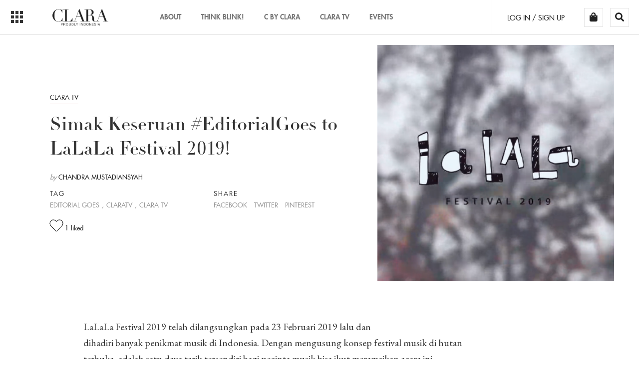

--- FILE ---
content_type: text/html; charset=UTF-8
request_url: https://clara-indonesia.com/article/detail/Simak-Keseruan-EditorialGoes-to-LaLaLa-Festival-2019-602
body_size: 26957
content:
<!DOCTYPE html>
<html lang="en">
    
  <head>  
          
        <meta charset="utf-8">
        <meta http-equiv="X-UA-Compatible" content="IE=edge">
        <meta name="viewport" content="width=device-width, initial-scale=1">
        
        <!-- Meta SEO -->
        <title>CLARA Indonesia</title>
        <meta name="description" content="Simak Keseruan #EditorialGoes to LaLaLa Festival 2019!">
        <meta name="keywords" content="Editorial Goes,CLARATV,CLARA TV,Clara TV,Chandra Mustadiansyah,clara,clara indonesia">
        <meta name="author" content="CLARA Indonesia">
        
        <!-- Favicon -->
        <!--<link rel="apple-touch-icon" sizes="180x180" href="https://clara-indonesia.com:443/n_template/images/favicon/apple-touch-icon.png">
        <link rel="icon" type="image/png" href="https://clara-indonesia.com:443/n_template/images/favicon/favicon-32x32.png" sizes="32x32">
        <link rel="icon" type="image/png" href="https://clara-indonesia.com:443/n_template/images/favicon/favicon-16x16.png" sizes="16x16">-->
		<link rel="shortcut icon" href="https://clara-indonesia.com/n_template/images/favicon.ico">
        <link rel="manifest" href="https://clara-indonesia.com:443/n_template/images/favicon/manifest.json">
        <link rel="mask-icon" href="https://clara-indonesia.com:443/n_template/images/favicon/safari-pinned-tab.svg" color="#5bbad5">
        <meta name="theme-color" content="#ffffff">
        
        <!-- Open Graph -->
        
        <meta property="fb:app_id" content="1234567890" />
        <meta property="og:locale" content="id_ID" />
        <meta property="og:title" content="Simak Keseruan #EditorialGoes to LaLaLa Festival 2019!" />
        <meta property="og:url" content="https://clara-indonesia.com:443/article-detail/Simak-Keseruan-EditorialGoes-to-LaLaLa-Festival-2019-602" />
        <meta property="og:type" content="website" />
        <meta property="og:description" content="LaLaLa Festival 2019 telah dilangsungkan pada 23 Februari 2019 lalu dan dihadiri&nbsp;banyak&nbsp;penikmat musik di I..." />
        <meta property="og:image" content="https://clara-indonesia.com:443/uploads/article_image/article_602_thumb.png?versi=20260120185542" />
        <!-- Twitter Card -->
        <meta name="twitter:card" content="summary" />
        <meta name="twitter:title" content="Simak Keseruan #EditorialGoes to LaLaLa Festival 2019!" />
        <meta name="twitter:description" content="LaLaLa Festival 2019 telah dilangsungkan pada 23 Februari 2019 lalu dan dihadiri&nbsp;banyak&nbsp;penikmat musik di I..." />
        <meta name="twitter:url" content="https://clara-indonesia.com:443/article-detail/Simak-Keseruan-EditorialGoes-to-LaLaLa-Festival-2019-602" />
        <meta name="twitter:image" content="https://clara-indonesia.com:443/uploads/article_image/article_602_thumb.png?versi=20260120185542" />
        
                <!-- ##### Mulai CSS ##### -->
        <!-- Bootstrap -->
        <!-- Bootstrap core CSS -->
		<link href="https://clara-indonesia.com:443/n_template/plugins/bootstrap/css/bootstrap.min.css" rel="stylesheet">

		<!-- Jasny Bootstrap -->
		<link href="https://clara-indonesia.com:443/n_template/plugins/jasny-bootstrap/css/jasny-bootstrap.min.css" rel="stylesheet">

		<!-- IE10 viewport hack for Surface/desktop Windows 8 bug -->
		<link href="https://clara-indonesia.com:443/n_template/css/ie10-viewport-bug-workaround.css" rel="stylesheet">
		
		<!-- BX Slider -->
		<link href="https://clara-indonesia.com:443/n_template/plugins/bxslider/jquery.bxslider.css" rel="stylesheet">
		
		<!-- OWL -->
		<link href="https://clara-indonesia.com:443/n_template/plugins/owl/css/owl.carousel.min.css" rel="stylesheet">
		<link href="https://clara-indonesia.com:443/n_template/plugins/owl/css/owl.theme.default.min.css" rel="stylesheet">
		
		<!-- Font Awesome -->
		<link href="https://clara-indonesia.com:443/n_template/plugins/font-awesome/css/fontawesome-all.min.css" rel="stylesheet">
		
		<!-- Socicons -->
		<link href="https://clara-indonesia.com:443/n_template/plugins/socicon/socicon.css" rel="stylesheet">
		
		<!-- Scrollbar -->
		<link href="https://clara-indonesia.com:443/n_template/plugins/scrollbar/css/jquery.mCustomScrollbar.min.css" rel="stylesheet">
		
		<!-- Select -->
		<link href="https://clara-indonesia.com:443/n_template/plugins/select/css/bootstrap-select.min.css" rel="stylesheet">
		
		<!-- Gallery -->
		<link href="https://clara-indonesia.com:443/n_template/plugins/light-gallery/css/lightgallery.min.css" rel="stylesheet">
		
		<!--Slider -->
		<link href="https://clara-indonesia.com:443/n_template/plugins/light-slider/css/lightslider.min.css" rel="stylesheet">
		
		<!-- iCheck -->
		<link href="https://clara-indonesia.com:443/n_template/plugins/icheck/skins/square/square.css" rel="stylesheet">
		
		<!-- One Page Scroll -->
		<link href="https://clara-indonesia.com:443/n_template/plugins/onepagescroll/jquery.fullpage.min.css" rel="stylesheet">
		
		<!-- Zoom -->
		<link href="https://clara-indonesia.com:443/n_template/css/featherlight.css" rel="stylesheet">
		<link href="https://clara-indonesia.com:443/n_template/css/featherlight.gallery.min.css" rel="stylesheet">
		
		<!--Webfont -->
		<link href="https://clara-indonesia.com:443/n_template/plugins/webfont/futura/stylesheet.css" rel="stylesheet">
		<link href="https://clara-indonesia.com:443/n_template/plugins/webfont/didot/stylesheet.css" rel="stylesheet">
		
		<!-- Custom styles for this template -->
		<link href="https://clara-indonesia.com:443/n_template/css/style.css" rel="stylesheet">
		<link rel="stylesheet" type="text/css" href="https://clara-indonesia.com:443/n_template/plugins/iziToast/css/iziToast.min.css">
		<link href="https://clara-indonesia.com:443/n_template/css/additional.css" rel="stylesheet">
		<link href="https://fonts.googleapis.com/css?family=EB+Garamond" rel="stylesheet">
		<style type="text/css">
        	.ui-article-detail p{
				line-height:32px;
				font-family:"EB Garamond", serif;
				font-size:20px;
			}
			
			.ui-article-text *{
				line-height:32px;
				font-family:"EB Garamond", serif;
				font-size:20px;
			}
			.ui-article-text p span span{
				line-height:32px;
				font-family:"EB Garamond", serif !important;
				font-size:20px !important;
			}
			.checkout .btn-red{
				line-height:15px;
				font-family: 'futura_ltheavy';
				font-size:15px !important;
			}
			.mCSB_container figure img{
				/*max-width:100%;*/
				width:100%;
				height:auto;
			}
			.mCSB_container figure figcaption{
				font-size: 12px;
				line-height: normal;
				font-style: italic;
			}
			.mCSB_container p img{
				/*max-width:100% !important;*/
				width:100% !important;
				height:auto !important;
				margin-top:15px;
				margin-bottom:15px;
			}
			.mCSB_container p iframe{
				width:100% !important;
				min-height:30vw;
				margin-top:15px;
				margin-bottom:15px;
				margin-right: auto;
				margin-left: auto;
			}
			.mCSB_container iframe{
				width:100% !important;
				min-height:30vw;
			}
			
			
			.mCS_destroyed figure img{
				/*max-width:100%;*/
				width:100%;
				height:auto;
			}
			.mCS_destroyed figure figcaption{
				font-size: 12px; 
				line-height: normal;
				font-style: italic;
			}
			.mCS_destroyed p img{
				/*max-width:100% !important;*/
				width:100% !important;
				height:auto !important;
				margin-top:15px;
				margin-bottom:15px;
			}
			.mCS_destroyed p iframe{
				width:100% !important;
				min-height:30vw;
				margin-top:15px;
				margin-bottom:15px;
				margin-right: auto;
				margin-left: auto;
			}
			.mCS_destroyed iframe{
				width:100% !important;
				min-height:30vw;
			}
			
			.ui-article-text figure img{
				/*max-width:100%;*/
				width:100%;
				height:auto;
			}
			.ui-article-text figure figcaption{
				font-size: 12px; 
				line-height: normal;
				font-style: italic;
			}
			.ui-article-text p img{
				/*max-width:100% !important;*/
				width:100% !important;
				height:auto !important;
				margin-top:15px;
				margin-bottom:15px;
			}
			.ui-article-text p iframe{
				width:100% !important;
				min-height:30vw;
				margin-top:15px;
				margin-bottom:15px;
				margin-right: auto;
				margin-left: auto;
			}
			.ui-article-text iframe{
				/*width:100% !important;*/
				min-height:30vw;
				margin-top:15px !important;
				margin-bottom:15px !important;
				margin-right: auto !important;
				margin-left: auto !important;
			}
			.ui-article-text blockquote p{
				font-size: 30px !important;
				border: none;
				line-height: 32px;
				font-weight: bold;
			}
			.ui-article-text blockquote p span{
				font-size: 30px !important;
				border: none;
				line-height: 32px;
				font-weight: bold;
			}
			.mCS_destroyed blockquote img{
				font-size: 30px !important;
				border: none;
				line-height: 32px;
				font-weight: bold;
			}
			.mCS_destroyed blockquote span{
				font-size: 30px !important;
				border: none;
				line-height: 32px;
				font-weight: bold;
			}
			.ui-article-text blockquote{
				font-size: 30px !important;
				border: none;
				line-height: 32px;
				font-weight: bold;
				margin: 0px;
			}
			figure{
				margin-bottom: 15px;
				margin-top: 15px;
			}
			#back-to-top {
			  position: fixed;
			  bottom: 30px;
			  right: 15px;
			  border-radius: 100%;
			  width: 40px;
			  height: 40px;
			  background: #000;
			  display: flex;
			  align-items: center;
			  justify-content: center;
			  color: #fff;
			  font-size: 20px;
			  text-decoration: none;
			  opacity: 1;
			  -webkit-transition: all .2s ease;
			  -moz-transition: all .2s ease;
			  -o-transition: all .2s ease;
			  transition: all .2s ease;
			  z-index: 9999;
			}
			#back-to-top:hover {
			  background: #333;
			}
			#back-to-top.show {
			  opacity: 1;
			}
			@media only screen and (max-width: 468px){
				.btn-wa{
					display: inline-block !important;
				}
				#back-to-top {
				  
				  bottom: 10px;
				  width: 35px;
			      height: 35px;
				  font-size: 18px;
				}
				.fixed-nav-mobile{
					position: fixed;
					width: 100%;
				}
				.padiing-bottom-mobile{
					padding-bottom: 60px;
				}
			}
			.ui-article-subtitle{
				font-family: "EB Garamond", serif;
			}
		</style>
	<!-- Facebook Pixel Code -->

<script>

var fb_pixel_id = '1660394664106704';
!function(f,b,e,v,n,t,s){if(f.fbq)return;n=f.fbq=function(){n.callMethod?

n.callMethod.apply(n,arguments):n.queue.push(arguments)};if(!f._fbq)f._fbq=n;

n.push=n;n.loaded=!0;n.version='2.0';n.queue=[];t=b.createElement(e);t.async=!0;

t.src=v;s=b.getElementsByTagName(e)[0];s.parentNode.insertBefore(t,s)}(window,

document,'script','https://connect.facebook.net/en_US/fbevents.js');

fbq('init', fb_pixel_id);

fbq('track', 'PageView');

</script>

<noscript><img height="1" width="1" style="display:none"

src="https://www.facebook.com/tr?id=1660394664106704&ev=PageView&noscript=1"

/></noscript>

<!-- DO NOT MODIFY -->

<!-- End Facebook Pixel Code -->

<script>
  (function(i,s,o,g,r,a,m){i['GoogleAnalyticsObject']=r;i[r]=i[r]||function(){
  (i[r].q=i[r].q||[]).push(arguments)},i[r].l=1*new Date();a=s.createElement(o),
  m=s.getElementsByTagName(o)[0];a.async=1;a.src=g;m.parentNode.insertBefore(a,m)
  })(window,document,'script','https://www.google-analytics.com/analytics.js','ga');

  ga('create', 'UA-71335526-1', 'auto');
  ga('send', 'pageview');

</script>
</head>
  <style type="text/css">
      .video-container {
          position: relative;
          padding-bottom: 56.25%;
          padding-top: 30px;
          height: 0;
          overflow: hidden;
      }

      .video-container iframe,.video-container object,.video-container embed {
          position: absolute;
          top: 0;
          left: 0;
          width: 100%;
          height: 100%;
      }
		.iklan-doble{
			position: relative;
		}
  </style>
  <script>
    var json_review = null;
    console.log(json_review);
    console.log(null);
    function date_to_indo(date){
        var BulanIndo = ["January", "February", "March","April", "May", "June","July", "August", "September","October", "November", "December"];
        var result = "";
        if (date == "0000-00-00 00:00:00"|| date == "null"){
            result = "Tidak Ada Tanggal";
        }else {
            var tahun = date.substr(0,4);
            var bulan = parseInt(date.substr(5,2))-1;
            var tgl = date.substr(8,2);
            var jam = date.substr(11,5);
            result = tgl+" "+BulanIndo[bulan]+" "+tahun;
        }
        return result;
    }
    function load_review(review){
        
        var html = '<h4>'+review.length+' COMMENTS</h4>';
        for(var i=0;i < review.length;i++){
            
            var foto ="https://clara-indonesia.com:443/n_template/images/default-user.png";
            // if (review[i].id_user!=0){
            //  foto =  'https://clara-indonesia.com:443/uploads/user_image/user_'+review[i].id_user+'.jpg';
            // }
            var a = '<div class="media review-item">\n\
                      <div class="media-left reviewer">\n\
                                    <a href="#">\n\
                                        <img class="media-object img-circle" src="'+foto+'" width="133" height="133" alt="Batik Melati Customer Review">\n\
                                    </a>\n\
                                </div>\n\
                                <div class="media-body">\n\
                                    <h4 class="media-heading">'+review[i].nama+' <div id="stars-existing" class="starrr" data-rating='+review[i].rating+'></div></h4>\n\
                                    <p class="review-desc">\n\
                                        '+review[i].review.replace(/\n/g , "<br>")+'\n\
                                    </p>\n\
                                    <p class="review-date">'+date_to_indo(review[i].date_add)+'</p>\n\
                                </div>\n\
                            </div>';
            html = html + a;
        }
        $('#disqus_thread').html(html);
    }
  </script>        
        
    <body>
        
              
<style>
	.cart-blok{
		position: absolute;
		top: 30px;
		right: 80px;
		width: 300px;
	}
	.cart-none{
		display: none;
	}
	.cart-blok .panel-body{
		padding: 10px;
	}
	.cart-header{
		padding-left: 40px
	}
	.cart-logo{
		position: absolute;
		left: 15px;
	}
	.cart-close{
		position: absolute;
		right: 15px;
		cursor: pointer;
	}
	.cart-img{
		position: relative;
		width: 100%;
		height: 100%;
		object-fit: cover;
	}
	.cart-nama-produk{
		margin-top: 0;
		font-size: 13px;
		line-height: 1.4;
		font-family: 'Didot';
		font-weight: 900;
	}
	.panel-body .row .col-xs-7{
		font-family: 'Baskerville';
		font-size: 13px;
	}
	.jarak-kiri{
		padding-left: 5px;
	}
	.jarak-atas1{
		padding-top: 5px;
	}
	.jarak-atas2{
		padding-top: 15px;
	}
	.cart-loket-link{
		color: blue;
	}
</style>
		<header class="padiing-bottom-mobile">
			<!-- Static navbar -->
			<nav class="navbar navbar-default navbar-static-top ui-relative fixed-nav-mobile">
				<div class="container-fluid">
					<button type="button" class="navmenu-toggle" data-toggle="offcanvas" data-target=".navmenu">
						<div class="square"></div>
						<div class="square"></div>
						<div class="square"></div>
					</button> <!-- /.menu icon -->

					<div class="navbar-header">
						<a class="navbar-brand" href="https://clara-indonesia.com:443/">
							<img src="https://clara-indonesia.com:443/n_template/images/logo.png" alt="CLARA">
						</a>
					</div> <!-- /.logo -->
					
					<div class="navbar-menu hidden-xs">
						<ul class="nav navbar-nav navbar-left">
							<li><a href="https://clara-indonesia.com:443/about">About</a></li>
							<li class="hidden-xs"><a href="https://clara-indonesia.com/article/tag/think-blink-2127" >THINK BLINK!</a></li>
							<li><a href="https://clara-indonesia.com:443/main/coming_soon">C By Clara</a></li>
							<li><a href="https://clara-indonesia.com:443/clara_tv/listed">Clara TV</a></li>
							<li><a href="https://clara-indonesia.com:443/tickets">EVENTS</a></li>
						</ul>
					</div><!--/.nav-collapse -->

					<div class="navbar-tools">
						<div class="navbar-tools-premium hidden">
							<a href="https://clara-indonesia.com:443/premium" class="btn btn-sm btn-ghost btn-ghost-red ui-text-uppercase ui-no-radius"><span class="hidden-sm">judgeabookbycover</span><span class="visible-sm">Premium</span></a>
						</div> <!-- /.premium -->

						<div class="navbar-tools-account hidden-xs">
							<ul class="list-inline ui-no-margin-bottom">
								<li><a href="https://clara-indonesia.com:443/user/" class="ui-text-uppercase navbar-tools-login">LOG IN / SIGN UP</a></li>								<li><a href="#" id="cart-ico" class="btn navbar-tools-cart ui-no-radius ui-no-padding"><i class="fas fa-shopping-bag"></i></a></li>
								
								<li><a href="javascript:void(0)" class="btn navbar-tools-cart ui-no-radius ui-no-padding" data-toggle="modal" data-target="#search-modal"><i class="fas fa-search"></i></a></li>
							</ul>
						</div> <!-- /.account -->
					</div> <!-- /.tools -->
				</div> <!-- /.container -->
				<div class="panel panel-default cart-blok cart-none" id="cart-list">
				  <div class="panel-body">
				    <span class="cart-logo"><i class="fas fa-shopping-bag"></i></span>
				    <span class="cart-header">My Cart</span>
				    <span class="cart-close" id="close-cart"><i class="fas fa-times"></i></span>
				  </div>
				  <hr style="margin: 0px 10px;">
				  <div class="panel-body top_carted_list">
				  	
				  </div>
				</div>
			</nav>
		</header> <!-- /.end header -->
		<!-- Modal search -->
		<div class="modal fade ui-modal-slider text-center ui-modal-gallery ui-modal-center" id="search-modal" tabindex="-1" role="dialog" aria-labelledby="myModalLabel">
			<button type="button" class="close" data-dismiss="modal" aria-label="Close">
				<i class="far fa-times-circle"></i>
				<span class="text-uppercase">Close</span>
			</button>
				
			<div class="modal-dialog ui-absolute modal-lg text-left" role="document">
				<div class="modal-body ui-table ui-full-width ui-full-height">
					<div class="ui-cell media-middle">
						<div class="row">
							<div class="col-xs-12 col-sm-10 col-md-9 ui-col-center">
								<div class="navbar-search">
									
										<div class="form-group">
											<input type="search" id="search_text" class="form-control ui-no-radius" placeholder="Search here..." />
										</div>
										
										<div class="row">
											<div class="col-xs-10 col-sm-10 col-md-7 col-lg-6 ui-col-center">
												<div class="row">
													<div class="col-xs-6">
														<a onclick="do_search_v2('2');" style="cursor:pointer;" class="btn btn-default btn-block ui-no-radius btn-lg text-uppercase">News</a>
													</div> <!-- /.col -->
													
													<div class="col-xs-6">
														<a onclick="do_search_v2('1');" style="cursor:pointer;" class="btn btn-default btn-block ui-no-radius btn-lg text-uppercase">C BY Clara</a>
													</div> <!-- /.col -->
												</div> <!-- /.row -->
											</div> <!-- /.col -->
										</div> <!-- /.row -->	
									
								</div>
							</div> <!-- /.col -->
						</div> <!-- /.row -->
					</div> <!-- /.cell -->
				</div> <!-- /.body -->
			</div> <!-- /.modal -->
		</div> <!-- /.modal search -->

		<div id="navmenu" class="navmenu navmenu-default navmenu-fixed-left offcanvas-sm offcanvas-md offcanvas-lg" role="banner">
			<div class="navmenu-heading ui-relative">
				<img src="https://clara-indonesia.com:443/n_template/images/logo.png" alt="CLARA">
				
				<a href="#" class="close-menu">
					<i class="far fa-times-circle"></i>
				</a>
			</div> <!-- /.heading -->
			
			<div class="panel-menu ui-menu-scroller">
				
				<div class="panel-group" id="accordion" role="tablist" aria-multiselectable="true">
					<div class="panel panel-default visible-xs">
					<div class="panel-heading" role="tab">
						<h4 class="panel-title text-uppercase">
							<a href="https://clara-indonesia.com:443/user/" class="collapsed" role="button">
								LOG IN / SIGN UP
							</a>
						</h4>
					</div>
				</div>					<div class="panel panel-default visible-xs">
						<div class="panel-heading" role="tab">
							<h4 class="panel-title text-uppercase">
								<a href="javascript:void(0)" onclick="$( '#navmenu' ).offcanvas( 'hide' );" class="collapsed" role="button" data-toggle="modal" data-target="#search-modal">
									SEARCH
									<i class="icon fas fa-search"></i>
								</a>
							</h4>
						</div>
					</div> <!-- /.panel -->
					<div class="panel panel-default visible-xs">
						<div class="panel-heading" role="tab">
							<h4 class="panel-title text-uppercase">
								<a href="user/cart_checkout" class="collapsed" role="button">
									CART
									<i class="icon fas fa-shopping-bag" style="cursor:pointer;"></i>
								</a>
							</h4>
						</div>
					</div> <!-- /.panel -->
					
			<div class="panel panel-default">
				<div class="panel-heading" role="tab">
					<h4 class="panel-title text-uppercase">
						<a href="https://clara-indonesia.com:443/articles/?ca=134" class="collapsed" role="button">
							Common Sense
						</a>
					</h4>
				</div>
			</div> <!-- /.panel -->
			<div class="panel panel-default">
				<div class="panel-heading" role="tab" id="headingThree">
					<h4 class="panel-title text-uppercase">
						<div class="row">
							<div class="col-md-8 col-xs-8">
								<a href="https://clara-indonesia.com:443/articles/?ca=132" class="collapsed" role="button">
									Beastie Vanity
								</a>
							</div>
							<div class="col-md-2 col-xs-2">
								<a class="collapsed" role="button" data-toggle="collapse" data-parent="#accordion" href="#collapseThreef132" aria-expanded="false" aria-controls="collapseThreeff">
									<i class="icon fas fa-plus"></i>
								</a>
							</div>
						</div>
					</h4>
				</div>
				
				<div id="collapseThreef132" class="panel-collapse collapse" role="tabpanel" aria-labelledby="headingThree">
					<div class="panel-body">
						<ul class="media-list">
							
			<li class="media"><a href="https://clara-indonesia.com:443/articles/?ca=132&sc=181">Fashion</a></li>
			<li class="media"><a href="https://clara-indonesia.com:443/articles/?ca=132&sc=182">Beauty</a></li>
						</ul>
					</div>
				</div>
			</div> <!-- /.panel -->
			<div class="panel panel-default">
				<div class="panel-heading" role="tab" id="headingThree">
					<h4 class="panel-title text-uppercase">
						<div class="row">
							<div class="col-md-8 col-xs-8">
								<a href="https://clara-indonesia.com:443/articles/?ca=131" class="collapsed" role="button">
									Bare Expose
								</a>
							</div>
							<div class="col-md-2 col-xs-2">
								<a class="collapsed" role="button" data-toggle="collapse" data-parent="#accordion" href="#collapseThreef131" aria-expanded="false" aria-controls="collapseThreeff">
									<i class="icon fas fa-plus"></i>
								</a>
							</div>
						</div>
					</h4>
				</div>
				
				<div id="collapseThreef131" class="panel-collapse collapse" role="tabpanel" aria-labelledby="headingThree">
					<div class="panel-body">
						<ul class="media-list">
							
			<li class="media"><a href="https://clara-indonesia.com:443/articles/?ca=131&sc=178">Horoscope</a></li>
			<li class="media"><a href="https://clara-indonesia.com:443/articles/?ca=131&sc=179">Art</a></li>
			<li class="media"><a href="https://clara-indonesia.com:443/articles/?ca=131&sc=180">Profile</a></li>
						</ul>
					</div>
				</div>
			</div> <!-- /.panel -->
			<div class="panel panel-default">
				<div class="panel-heading" role="tab" id="headingThree">
					<h4 class="panel-title text-uppercase">
						<div class="row">
							<div class="col-md-8 col-xs-8">
								<a href="https://clara-indonesia.com:443/articles/?ca=130" class="collapsed" role="button">
									Haute Culture
								</a>
							</div>
							<div class="col-md-2 col-xs-2">
								<a class="collapsed" role="button" data-toggle="collapse" data-parent="#accordion" href="#collapseThreef130" aria-expanded="false" aria-controls="collapseThreeff">
									<i class="icon fas fa-plus"></i>
								</a>
							</div>
						</div>
					</h4>
				</div>
				
				<div id="collapseThreef130" class="panel-collapse collapse" role="tabpanel" aria-labelledby="headingThree">
					<div class="panel-body">
						<ul class="media-list">
							
			<li class="media"><a href="https://clara-indonesia.com:443/articles/?ca=130&sc=149">Space</a></li>
			<li class="media"><a href="https://clara-indonesia.com:443/articles/?ca=130&sc=183">Food</a></li>
			<li class="media"><a href="https://clara-indonesia.com:443/articles/?ca=130&sc=184">Travel</a></li>
			<li class="media"><a href="https://clara-indonesia.com:443/articles/?ca=130&sc=185">Living</a></li>
			<li class="media"><a href="https://clara-indonesia.com:443/articles/?ca=130&sc=1475">CLARA FUN</a></li>
						</ul>
					</div>
				</div>
			</div> <!-- /.panel -->					
					<div class="panel panel-default">
						<div class="panel-heading" role="tab" id="headingThree">
							<h4 class="panel-title text-uppercase">
								<div class="row">
									<div class="col-md-8 col-xs-8">
										<a href="#" class="collapsed" role="button">
											C BY CLARA
										</a>
									</div>
									<div class="col-md-2 col-xs-2">
										<a class="collapsed" role="button" data-toggle="collapse" data-parent="#accordion" href="#collapseThreef" aria-expanded="false" aria-controls="collapseThreeff">
											<i class="icon fas fa-plus"></i>
										</a>
									</div>
								</div>
							</h4>
						</div>
						
						<div id="collapseThreef" class="panel-collapse collapse" role="tabpanel" aria-labelledby="headingThree">
							<div class="panel-body">
								<ul class="media-list">
									<li class="media"><a href="https://clara-indonesia.com:443/main/coming_soon">FASHION</a></li>
									<li class="media"><a href="https://clara-indonesia.com:443/main/coming_soon">BEAUTY</a></li>
								</ul>
							</div>
						</div>
					</div> <!-- /.panel -->
					
					<div class="panel panel-default">
						<div class="panel-heading" role="tab" id="headingThree">
							<h4 class="panel-title text-uppercase">
								<a href="https://clara-indonesia.com:443/clara_tv/listed" class="collapsed" role="button">
									Clara TV
								</a>
							</h4>
						</div>
					</div> <!-- /.panel -->
					<div class="panel panel-default visible-xs">
						<div class="panel-heading" role="tab" id="headingThree">
							<h4 class="panel-title text-uppercase">
								<a href="https://clara-indonesia.com:443/tickets" class="collapsed" role="button">
									EVENTS
								</a>
							</h4>
						</div>
					</div> <!-- /.panel -->
					<div class="panel panel-default hidden">
						<div class="panel-heading" role="tab">
							<h4 class="panel-title text-uppercase">
								<a href="https://clara-indonesia.com:443/premium" class="collapsed" role="button">
									JUDGE A BOOK BY ITS COVER
								</a>
							</h4>
						</div>
					</div> <!-- /.panel -->
					<div class="panel panel-default visible-xs">
						<div class="panel-heading" role="tab">
							<h4 class="panel-title text-uppercase">
								<a href="https://clara-indonesia.com:443/about" class="collapsed" role="button">
									ABOUT US
								</a>
							</h4>
						</div>
					</div> <!-- /.panel -->
					<div class="panel panel-default">
						<div class="panel-heading" role="tab">
							<h4 class="panel-title text-uppercase">
								<a href="https://clara-indonesia.com:443/contact_us" class="collapsed" role="button">
									CONTACT US
								</a>
							</h4>
						</div>
					</div> <!-- /.panel -->
				</div>
			</div> <!-- /.panel menu -->
		</div> <!-- /.main-menu -->

                  
            
           
                  <main>
        <section class="ui-article-detail ui-article-fluid">
          <div class="container-fluid ui-container-content">
            <div class="row row-eq-height row-eq-xs-destroy">
              <div class="col-xs-12 col-sm-5 col-sm-push-7">
                <div class="ui-article-image">
                  <div class="ui-ratio ui-ratio-full ui-relative">
                          <img class="ui-image-full" src="https://clara-indonesia.com:443/uploads/article_image/article_602.png?versi=20260120185542">
                        </div> <!-- /.ratio -->                </div> <!-- /.image -->
              </div> <!-- /.col -->
              
              <div class="col-xs-12 col-sm-7 col-sm-pull-5">
                <div class="ui-article-description ui-full-height">
                  <div class="ui-table ui-full-height ui-full-width">
                    <div class="ui-cell media-middle">
                      <div class="ui-card-meta ui-text-uppercase hidden-xs">
                        <ul class="list-inline ui-no-margin-bottom">
                          <li><a href="https://clara-indonesia.com:443/articles/?ca=129">Clara TV</a></li>
                        </ul>
                      </div> <!-- /.category -->
                          
                      <h1 class="ui-article-title">
                        Simak Keseruan #EditorialGoes to LaLaLa Festival 2019!                      </h1>
					  <h4 class="ui-article-subtitle"></h4>
                  
                      <div class="ui-artile-meta ui-relative">
                        <div class="ui-card-meta ui-text-uppercase visible-xs">
                          <ul class="list-inline ui-no-margin-bottom">
                            <li><a href="https://clara-indonesia.com:443/articles/?ca=129">Clara TV</a></li>
                          </ul>
                        </div> <!-- /.category -->
                      	<a href="https://clara-indonesia.com:443/author/Chandra-Mustadiansyah-2621/1" class="ui-card-linked">
                        <div class="ui-article-author">
                          <i class="text-muted">by</i>
                          <span class="ui-text-uppercase">Chandra Mustadiansyah</span>
                        </div> <!-- /.author -->
						</a>
                        <div class="ui-article-attribute">
                          <div class="row">
                            <div class="col-xs-12 col-sm-6">
                              <div class="ui-attribute-label ui-text-uppercase">
                                Tag
                              </div> <!-- /.label -->

                              <ul class="list-inline ui-no-margin-bottom ui-text-uppercase ui-text-muted">
                                <li><a href="https://clara-indonesia.com:443/article/tag/editorial-goes-172" class="ui-text-muted">Editorial Goes</a></li>,<li><a href="https://clara-indonesia.com:443/article/tag/claratv-174" class="ui-text-muted">CLARATV</a></li>,<li><a href="https://clara-indonesia.com:443/article/tag/clara-tv-1417" class="ui-text-muted">CLARA TV</a></li>                              </ul> <!-- /.list -->
                            </div> <!-- /.col -->

                            <div class="col-xs-12 col-sm-6">
                              <div class="ui-attribute-label ui-text-uppercase ui-attribute-bottom">
                                Share
                              </div> <!-- /.label -->

                              <ul class="list-inline ui-no-margin-bottom ui-text-uppercase ui-text-muted">
                                <li><a onclick="share('fb')" style="cursor: pointer" class="ui-text-muted">Facebook</a></li>
                                <li><a onclick="share('tw')" style="cursor: pointer" class="ui-text-muted">Twitter</a></li>
                                <li><a onclick="share('pin')" style="cursor: pointer" class="ui-text-muted">Pinterest</a></li>
																<li class="visible-xs btn-wa"><a href="whatsapp://send?text=view article Simak Keseruan EditorialGoes to LaLaLa Festival 2019! at https://clara-indonesia.com:443/article-detail/Simak-Keseruan-EditorialGoes-to-LaLaLa-Festival-2019-602" class="ui-text-muted">WhatsApp</a>
                              </ul> <!-- /.list -->
                            </div> <!-- /.col -->
                          </div> <!-- /.row -->
                          <br>
                          <div class="row">
                            <div class="col-sm-12 col-xs-12">
                              <span id="tombol_like" onclick="like_article('602','tombol_like')" style="cursor:pointer;"><i class="fas fa-heart before-like fa-2x"> </i> <span>1</span> liked</span>
                            </div>
                          </div>
                        </div> <!-- /.attribute -->
                      </div> <!-- /.meta -->
                    </div> <!-- /.cell -->
                  </div> <!-- /.table -->
                </div> <!-- /.description -->
              </div> <!-- /.col -->
            </div> <!-- /.row -->
            
            <div class="ui-article-content">
              <div class="row">
                <div class="col-xs-12 col-sm-12 col-md-8 col-lg-9">
                  <div class="ui-article-text">
                    <p><p>LaLaLa Festival 2019 telah dilangsungkan pada 23 Februari 2019 lalu dan dihadiri&nbsp;banyak&nbsp;penikmat musik di Indonesia. Dengan mengusung konsep festival musik di hutan terbuka, adalah satu&nbsp;daya tarik tersendiri bagi pecinta musik bisa ikut meramaikan acara ini. Memilih&nbsp;lokasi hutan pinus di kawasan Lembang, Bandung yang menjadi destinasi wisata yang menarik, LaLaLa Festival juga tidak main-main dalam memilih daftar musisi yang memberikan penampilan terbaik kepada yang hadir. Sejumlah musisi Internasional seperti Honne, Crush, dan The Internet serta musisi papan atas dalam negeri berhasil menghibur seluruh pengunjung dengan aksi terbaiknya.</p>

<p>Tidak mau kalah, segenap tim redaksi CLARA Indonesia turut hadir ingin merasakan atmosfer menonton pertunjukan musik di tengah pohon rindang dan dinginnya angin pegunungan. Tentu saja, kami turut serta mengajak CLARA <em>Friends</em> untuk bisa merasakan keseruan LaLaLa Festival 2019 yang kami pilih melalui kontes Instagram #CLARAtoLaLaLa.</p>

<p>Kini, giliran Anda yang kami ajak untuk melihat bagaimana keseruan tim kami yang hadir dan menyaksikan gelaran <em>International Forest Music Festival&nbsp;</em>yang telah dilangsungkan melalui tautan video #EditorialGoes to LaLaLa Festival 2019 di bawah ini.</p>

<p>&nbsp;</p>

<p><iframe allow="accelerometer; autoplay; encrypted-media; gyroscope; picture-in-picture" allowfullscreen="" frameborder="0" height="315" src="https://www.youtube.com/embed/RTQrI_icfik" width="560"></iframe></p>
</p>
                  </div> <!-- /.text -->
                </div> <!-- /.col -->
                
                <div class="hidden-xs hidden-sm col-md-4 col-lg-3">
                  <div class="ui-article-banner">
                    <div class="ui-content-top-aside">
					                      </div> <!-- /.aside -->
                  </div> <!-- /.side banner -->
                </div> <!-- /.col -->
              </div> <!-- /.row -->
            </div> <!-- /.content -->
          </div> <!-- /.container -->
        </section> <!-- /.article detail -->
		<section class="comment">
						
		</section>

		        <section class="ui-article-related ui-content-tab-general">
  <div class="container-fluid ui-container-content">
    <h3 class="ui-article-related-label ui-text-uppercase text-center">RELATED ARTICLE</h3>

    <div class="row">
      
            <div class="col-xs-12 col-sm-6 col-md-3">
              <div class="ui-card-top-image ui-relative">
                <a href="https://clara-indonesia.com:443/article-detail/Red-Carpet-Stealers-2426" class="ui-card-linked">

		            <div class="ui-card-image ui-relative ui-ratio ui-ratio-full">
		              <img class="ui-image-full" src="https://clara-indonesia.com:443/uploads/article_image/article_2426.jpg?versi=20260120185542">
		            </div> <!-- /.image -->
				</a>
                <div class="ui-card-content">
                  <div class="ui-card-meta ui-text-uppercase">
                    <div class="row">
                      <div class="col-sm-8 col-xs-8">
                        <ul class="list-inline ui-no-margin-bottom">
                          <li><a href="https://clara-indonesia.com:443/articles/?ca=132">Beastie Vanity</a></li>
                        </ul>
                      </div>
                      <div class="col-sm-4 col-xs-4">
                        <span><i class="fas fa-heart before-like"></i> 0</span>
                      </div>
                    </div>
                  </div> <!-- /.meta -->
				  <a href="https://clara-indonesia.com:443/article-detail/Red-Carpet-Stealers-2426" class="ui-card-linked">
		              <h3 class="ui-card-title">
		                 Red Carpet Stealers
		              </h3>
				  </a>
				  <a href="https://clara-indonesia.com:443/author/Reza-Bustami-2609/1" class="ui-card-linked">
		              <div class="ui-card-author">
					
		                <span class="text-muted"><i>by</i></span>
		                <span class="ui-text-uppercase">Reza Bustami</span>
		              </div>
				  </a>
				  <a href="https://clara-indonesia.com:443/article-detail/Red-Carpet-Stealers-2426" class="ui-card-linked">
		              <p class="ui-no-margin-bottom ui-card-description hidden-xs">
		                Mengapa suatu momentum penghargaan menjadi begitu ditunggu setiap tahunnya? Apakah murni s...
		              </p>
				  </a>
                </div> <!-- /.content -->
              </div> <!-- /.card -->
            </div> <!-- /.col -->
            <div class="col-xs-12 col-sm-6 col-md-3">
              <div class="ui-card-top-image ui-relative">
                <a href="https://clara-indonesia.com:443/article-detail/Exploring-Perth-with-Tourism-Western-Australia-2424" class="ui-card-linked">

		            <div class="ui-card-image ui-relative ui-ratio ui-ratio-full">
		              <img class="ui-image-full" src="https://clara-indonesia.com:443/uploads/article_image/article_2424.png?versi=20260120185542">
		            </div> <!-- /.image -->
				</a>
                <div class="ui-card-content">
                  <div class="ui-card-meta ui-text-uppercase">
                    <div class="row">
                      <div class="col-sm-8 col-xs-8">
                        <ul class="list-inline ui-no-margin-bottom">
                          <li><a href="https://clara-indonesia.com:443/articles/?ca=130">Haute Culture</a></li>
                        </ul>
                      </div>
                      <div class="col-sm-4 col-xs-4">
                        <span><i class="fas fa-heart before-like"></i> 0</span>
                      </div>
                    </div>
                  </div> <!-- /.meta -->
				  <a href="https://clara-indonesia.com:443/article-detail/Exploring-Perth-with-Tourism-Western-Australia-2424" class="ui-card-linked">
		              <h3 class="ui-card-title">
		                Exploring Perth with Tourism Western Australia
		              </h3>
				  </a>
				  <a href="https://clara-indonesia.com:443/author/Anggita-Pratiwi-2646/1" class="ui-card-linked">
		              <div class="ui-card-author">
					
		                <span class="text-muted"><i>by</i></span>
		                <span class="ui-text-uppercase">Anggita Pratiwi</span>
		              </div>
				  </a>
				  <a href="https://clara-indonesia.com:443/article-detail/Exploring-Perth-with-Tourism-Western-Australia-2424" class="ui-card-linked">
		              <p class="ui-no-margin-bottom ui-card-description hidden-xs">
		                Kini, liburan keluarga bukan lagi sekadar soal destinasi yang menyenangkan bagi anak-anak ...
		              </p>
				  </a>
                </div> <!-- /.content -->
              </div> <!-- /.card -->
            </div> <!-- /.col -->
            <div class="col-xs-12 col-sm-6 col-md-3">
              <div class="ui-card-top-image ui-relative">
                <a href="https://clara-indonesia.com:443/article-detail/Live-At-Aloft-Amplified-An-Intimate-Music-Experience-2422" class="ui-card-linked">

		            <div class="ui-card-image ui-relative ui-ratio ui-ratio-full">
		              <img class="ui-image-full" src="https://clara-indonesia.com:443/uploads/article_image/article_2422.png?versi=20260120185542">
		            </div> <!-- /.image -->
				</a>
                <div class="ui-card-content">
                  <div class="ui-card-meta ui-text-uppercase">
                    <div class="row">
                      <div class="col-sm-8 col-xs-8">
                        <ul class="list-inline ui-no-margin-bottom">
                          <li><a href="https://clara-indonesia.com:443/articles/?ca=131">Bare Expose</a></li>
                        </ul>
                      </div>
                      <div class="col-sm-4 col-xs-4">
                        <span><i class="fas fa-heart before-like"></i> 1</span>
                      </div>
                    </div>
                  </div> <!-- /.meta -->
				  <a href="https://clara-indonesia.com:443/article-detail/Live-At-Aloft-Amplified-An-Intimate-Music-Experience-2422" class="ui-card-linked">
		              <h3 class="ui-card-title">
		                Live At Aloft Amplified: An Intimate Music Experience
		              </h3>
				  </a>
				  <a href="https://clara-indonesia.com:443/author/Tesa-Imanuel-2649/1" class="ui-card-linked">
		              <div class="ui-card-author">
					
		                <span class="text-muted"><i>by</i></span>
		                <span class="ui-text-uppercase">Tesa Imanuel</span>
		              </div>
				  </a>
				  <a href="https://clara-indonesia.com:443/article-detail/Live-At-Aloft-Amplified-An-Intimate-Music-Experience-2422" class="ui-card-linked">
		              <p class="ui-no-margin-bottom ui-card-description hidden-xs">
		                Live music selalu punya cara sendiri untuk menciptakan kedekatan. Bukan hanya lewat lagu y...
		              </p>
				  </a>
                </div> <!-- /.content -->
              </div> <!-- /.card -->
            </div> <!-- /.col -->
            <div class="col-xs-12 col-sm-6 col-md-3">
              <div class="ui-card-top-image ui-relative">
                <a href="https://clara-indonesia.com:443/article-detail/Love-in-Progress-2421" class="ui-card-linked">

		            <div class="ui-card-image ui-relative ui-ratio ui-ratio-full">
		              <img class="ui-image-full" src="https://clara-indonesia.com:443/uploads/article_image/article_2421.jpg?versi=20260120185542">
		            </div> <!-- /.image -->
				</a>
                <div class="ui-card-content">
                  <div class="ui-card-meta ui-text-uppercase">
                    <div class="row">
                      <div class="col-sm-8 col-xs-8">
                        <ul class="list-inline ui-no-margin-bottom">
                          <li><a href="https://clara-indonesia.com:443/articles/?ca=134">Common Sense</a></li>
                        </ul>
                      </div>
                      <div class="col-sm-4 col-xs-4">
                        <span><i class="fas fa-heart before-like"></i> 1</span>
                      </div>
                    </div>
                  </div> <!-- /.meta -->
				  <a href="https://clara-indonesia.com:443/article-detail/Love-in-Progress-2421" class="ui-card-linked">
		              <h3 class="ui-card-title">
		                 Love, in Progress
		              </h3>
				  </a>
				  <a href="https://clara-indonesia.com:443/author/Reza-Bustami-2609/1" class="ui-card-linked">
		              <div class="ui-card-author">
					
		                <span class="text-muted"><i>by</i></span>
		                <span class="ui-text-uppercase">Reza Bustami</span>
		              </div>
				  </a>
				  <a href="https://clara-indonesia.com:443/article-detail/Love-in-Progress-2421" class="ui-card-linked">
		              <p class="ui-no-margin-bottom ui-card-description hidden-xs">
		                Someone is feeling you. Jump back in to see if you like them too.&nbsp;Sebuah notifikasi d...
		              </p>
				  </a>
                </div> <!-- /.content -->
              </div> <!-- /.card -->
            </div> <!-- /.col -->    </div>
  </div>
</section>

      </main> <!-- /.main -->
           <!-- Footer -->
      <!--Start of Tawk.to Script-->

<div class="modal fade" id="popup-promo" tabindex="-1" role="dialog" aria-labelledby="instagram-modal">
    <div class="modal-dialog modal-lg" role="document">
        <div class="modal-content">
            <div class="section-instagram">
                <div class="row">
                    <div class="col-xs-12 col-sm-12 col-md-7">
                        <div class="section-instagram-image">
                            <div class="ratio ratio-full">
                                <div class="ratio-inner">
                                    <img class="ratio-image" id="popup_img" alt="popup" />
                                </div> <!-- /.inner -->
                            </div> <!-- /.ratio full -->
                        </div> <!-- /.image -->
                    </div> <!-- /.col-sm-7 -->
                    
                    <div class="col-xs-12 col-sm-12 col-md-5">
                        <div class="section-instagram-cart">
                            <div class="section-instagram-navigation">
                                <div class="row">
                                    <!--<div class="col-xs-7">
                                        <div class="section-instagram-arrow">
                                            <a id="prev_popup" class="icon ion-ios-arrow-left next-prev-popup"></a>
                                            <a id="next_popup" class="icon ion-ios-arrow-right next-prev-popup"></a>
                                        </div> 
                                    </div>-->
                                    
                                    <div class="col-xs-12 text-right">
                                        <a style="cursor:pointer" class="icon-close ion-ios-close-empty" data-dismiss="modal"></a>
                                    </div> <!-- /.col-xs-5 -->
                                </div> <!-- /.row -->
                            </div> <!-- /.navigation -->
                            <p class="section-instagram-desc" id="popup_caption"></p>
							
                        </div> <!-- /.section-cart -->
                    </div> <!-- /.col-sm-5 -->
                </div> <!-- /.row -->
            </div> <!-- /.shops instagram -->
        </div> <!-- /.instagram shop -->
    </div> <!-- /.modal content -->
</div> <!-- /.instagram modal -->
<script>
    var json_popup={"data":null};
	
    
	function show_popup(){
		if(json_popup['data']!=null){
			$("#popup_caption").html(json_popup['data']['deskripsi'].replace(/\n/g , "<br>"));
			$("#popup_img").attr('src',base_url+'uploads/popup_promo_image/'+json_popup['data']['image']);
			$("#popup-promo").modal('show');
		} 

        
    }
</script><!--End of Tawk.to Script-->
        <footer>
			<section class="ui-footer ">
				<div class="container-fluid ui-container-content text-center">
					<div class="ui-footer-logo">
						<img src="https://clara-indonesia.com:443/n_template/images/footer-clara.png" alt="CLARA">
					</div> <!-- /.logo -->
					<div class="ui-footer-copyright" style="margin-top:5px;margin-bottom:10px;"><a href="https://clara-indonesia.com:443/page/load/term-and-condition">Term & Condition</a> | <a href="https://clara-indonesia.com:443/page/load/refund-policy">Refund</a> | <a href="https://clara-indonesia.com:443/page/load/privacy-policy">Privacy Policy</a></div>
					<div class="ui-footer-copyright">
						Copyright © 2018 PT CLARA Indonesia Digital, All rights Reserved.
												<a href="#" id="back-to-top" class="hidden" title="Back to top"><i class="fas fa-arrow-up"></i></a>
					</div> <!-- /.copyright -->
				</div> <!-- /.container -->
			</section>
		</footer> <!-- /.end footer -->
            
		<script src="https://clara-indonesia.com:443/n_template/js/jquery/jquery.js"></script>
		<script src="https://clara-indonesia.com:443/n_template/js/jquery/jquery-migrate.min.js"></script>
		
		<!-- Bootstrap JavaScript -->
		<script src="https://clara-indonesia.com:443/n_template/plugins/bootstrap/js/bootstrap.min.js"></script>
		
		<!-- IE10 viewport hack for Surface/desktop Windows 8 bug -->
		<script src="https://clara-indonesia.com:443/n_template/js/ie10-viewport-bug-workaround.js"></script>

		<!-- Jasny Bootstrap -->
		<script src="https://clara-indonesia.com:443/n_template/plugins/jasny-bootstrap/js/jasny-bootstrap.min.js"></script>
		
		<!-- Match Height -->
		<script src="https://clara-indonesia.com:443/n_template/js/jquery.matchHeight-min.js"></script>
		
		<!-- BX Slider -->
		<script src="https://clara-indonesia.com:443/n_template/plugins/bxslider/jquery.bxslider.min.js"></script>
		
		<!-- OWL -->
		<script src="https://clara-indonesia.com:443/n_template/plugins/owl/js/owl.carousel.min.js"></script>
		
		<!-- Scroller -->
		<script src="https://clara-indonesia.com:443/n_template/plugins/scrollbar/js/jquery.mousewheel.min.js"></script>
		<script src="https://clara-indonesia.com:443/n_template/plugins/scrollbar/js/jquery.mCustomScrollbar.concat.min.js"></script>
		
		<!-- Select -->
		<script src="https://clara-indonesia.com:443/n_template/plugins/select/js/bootstrap-select.min.js"></script>
		
		<!-- Gallery -->
		<script src="https://clara-indonesia.com:443/n_template/plugins/light-gallery/js/lightgallery-all.min.js"></script>
		
		<!-- Slider -->
		<script src="https://clara-indonesia.com:443/n_template/plugins/light-slider/js/lightslider.min.js"></script>
		
		<!-- iCheck -->
		<script src="https://clara-indonesia.com:443/n_template/plugins/icheck/icheck.min.js"></script>
		
		<!-- One Page Scroll -->
		<script src="https://clara-indonesia.com:443/n_template/plugins/onepagescroll/jquery.fullpage.min.js"></script>
		
		<!-- Mousewheel -->
		<script src="https://clara-indonesia.com:443/n_template/js/jquery/jquery.mousewheel.min.js"></script>
		
		<!-- Zoom -->
		<script src="https://clara-indonesia.com:443/n_template/js/jquery/jquery.zoom.min.js"></script>
		<script src="https://clara-indonesia.com:443/n_template/js/featherlight.js"></script>
		<script src="https://clara-indonesia.com:443/n_template/js/featherlight.gallery.min.js"></script>
		
		<!-- Dotdot -->
		<script src="https://clara-indonesia.com:443/n_template/js/jquery/jquery.dotdotdot.js"></script>
		
		<!--Aptikma JS-->
        <script src="https://clara-indonesia.com:443/file/js/aptikma.js"></script>
        <script src="https://clara-indonesia.com:443/file/js/moment.js"></script>

		<!-- Custom functions -->
		<script src="https://clara-indonesia.com:443/n_template/plugins/iziToast/js/iziToast.js"></script>
		<script src="https://clara-indonesia.com:443/n_template/js/functions.js"></script>
        <script src="https://clara-indonesia.com:443/n_template/js/bootstrap3-typeahead.js"></script>
        <script>
	var site_url = "https://clara-indonesia.com:443/"; 
	var base_url = "https://clara-indonesia.com:443/"; 
	var product_added = "Product Added To Cart";
	var added_to_cart = "Added To Cart";
	var quantity_exceeds = "Product Quantity Exceed Availability!";
	var product_already = "Product Already Added To Cart!";
	var wishlist_add = "Product Added To Wishlist";
	var wishlist_add1 = "Wished";
	var wishlist_adding = "Wishing..";
	var wishlist_remove = "Product Removed From Wishlist";
	var compare_add = "Product Added To Compared";
	var compare_add1 = "Compared";
	var compare_adding = "Working..";
	var compare_remove = "Product Removed From Compare";
	var compare_cat_full = "Compare Category Full";
	var compare_already = "Product Already Added To Compare";
	var rated_success = "Product Rated Successfully";
	var rated_fail = "Product Rating Failed";
	var rated_already = "You Already Rated This Product";
	var working = "Working..";
	var subscribe_already = "You Already Subscribed";
	var subscribe_success = "You Subscribed Successfully";
	var subscribe_sess = "You Already Subscribed Thrice From This Browser";
	var logging = "Logging In..";
	var login_success = "You Logged In Successfully";
	var login_fail = "Login Failed! Try Again!";
	var logup_success = "You Registered Successfully";
	var logup_fail = "Registration Failed! Try Again!";
	var logging = "Logging In..";
	var submitting = "Submitting..";
	var email_sent = "Email Sent Successfully";
	var email_noex = "Email Does Not Exist!";
	var email_fail = "Email Sending Failed! Try Again";
	var logging = "Logging In";		
	var cart_adding = "Adding To Cart..";	
	var cart_product_removed = "Product Removed From Cart";	
	var required = "The Field Is Required";
	var mbn = "Must Be A Number";
	var mbe = "Must Be A Valid Email Address";
	var valid_email = "Enter A Valid Email Address";
	var applying = "Applying..";
	var coupon_not_valid = "Coupon Not Valid";
	var coupon_discount_successful = "Coupon Discount Successful";
	var currency = "IDR ";
	var exchange = Number(1);
	var separator = "";
	var loket_cart = '';
	if(loket_cart!=''){
		loket_cart = JSON.parse(loket_cart);
	}	 
	//console.log(parseInt(loket_cart.length));

	var $j = jQuery.noConflict();
	var $ = jQuery.noConflict();

	function product_listing_defaults(){

		reload_header_cart();
		 $j('.ajax-to-cart').click(function(e){
			e.preventDefault();
	        var product = $(this).data('pid');
	        var elm_type = $(this).data('type');
	        var button = $(this);
			var alread = button.html();
			var type = 'pp';
	        if(button.closest('.row').find('.cart_quantity').length){
	            quantity = button.closest('.margin-bottom-40').find('.cart_quantity').val();
	        }
			
	        if($('#pnopoi').length){
	        	type = 'pp';
	            var form = button.closest('form');
				var formdata = false;
				if (window.FormData){
					formdata = new FormData(form[0]);
				}
	            var option = formdata ? formdata : form.serialize();
	        } else {
	        	type = 'other';
	        	var form = $('#cart_form_singl');
				var formdata = false;
				if (window.FormData){
					formdata = new FormData(form[0]);
				}
	        	var option = formdata ? formdata : form.serialize();
	        }
			
	        $.ajax({
	            url 		: base_url+'index.php/home/cart/add/'+product+'/'+type,
				type 		: 'POST', // form submit method get/post
				dataType 	: 'html', // request type html/json/xml
				data 		: option, // serialize form data 
				cache       : false,
				contentType : false,
				processData : false,
	            beforeSend: function() {
					if(elm_type !== 'icon'){
			 			$j(this).addClass('btn--wait');
					}
	            },
	            success: function(data) {
					$j('.ajax-to-cart').removeClass('btn--wait');
	                if(data == 'added'){
						$('.add_to_cart').each(function(index, element) {
							if( $('body .gr').length ){
								$('body .add_to_cart').each(function() {
									if($(this).data('pid') == product){
										var h = $(this);
										if(h.data('type') == 'text'){
											h.html('<i class="fa fa-shopping-cart"></i>'+added_to_cart).fadeIn();				
										} else if(h.data('type') == 'icon'){
											h.html('<i style="color:#AB00FF" class="fa fa-shopping-cart"></i>').fadeIn();					
										}
									}
								});
							}
	                    });
						reload_header_cart();
						//growl
	                    //ajax_load(base_url+'index.php/home/cart/added_list/','added_list');
						notify(product_added,'success','bottom','right');
						//sound('successful_cart');
	                } else if (data == 'shortage'){
	                    //button.html(alread);
						notify(quantity_exceeds,'warning','bottom','right');
						//sound('cart_shortage');
	                } else if (data == 'already'){
	                    //button.html(alread);
						notify(product_already,'warning','bottom','right');
						//sound('already_cart');
	                }
	            },
	            error: function(e) {
	                console.log(e)
	            }
	        });
			
		});
		

		
		 $j('.ajax-to-wishlist').click(function(e){
			e.preventDefault();
			//$j('#modalAddToWisgrhlist').modal("toggle");		
			//$j('#modalAddToWishlist .loading').show();
			//$j('#modalAddToWishlist .success').hide();	
	        var state = check_login_stat('state');
			var product = $(this).data('pid');
			var button = $(this);
			
	        state.success(function (data) {
	            if(data == 'hypass'){
					$.ajax({
						url: base_url+'index.php/home/wishlist/add/'+product,
						beforeSend: function() {
						},
						success: function(data) {
							if(data == ''){
								//$j('#modalAddToWishlist .loading').hide();
								//$j('#modalAddToWishlist .success').show();
								notify(wishlist_add,'info','bottom','right');
							} else {
								notify(wishlist_already,'warning','bottom','right');
							}
						},
						error: function(e) {
							console.log(e)
						}
					});
	            } else {
					//$j('#modalAddToWishlist .loading').hide();
					//$j('#modalAddToWishlist').modal("toggle");
					signin();
					
				}
	        });	
			
		});	
		
	}


	function reload_header_cart(){
		console.log('test2');
		$.getJSON(site_url+"loket_dev/whole_list", function(resu2){
			loket_cart = resu2;
			if(loket_cart!=null){
				//loket_cart = Object.entries(loket_cart);
			} else {
				loket_cart = '';
			}
			//console.log(loket_cart);
			$.getJSON(base_url+"index.php/home/cart/whole_list", function(result){
				var total = 0;
				var whole_list = '';
				var count = Object.keys(result).length;
			    $.each(result, function(i, field){
					var option = JSON.parse(field['option']);
					var isi_option = "";
					var berhenti = false;
					var index = 0;
					var harga_bayar=0;
					var harga_bayar_title='';
					if(field['jenis_order']=='1'){
						harga_bayar=field['price'];
						harga_bayar_title='Harga Item';
						total += Number(field['subtotal'])*exchange;
					} else if(field['jenis_order']=='2'){
						harga_bayar=field['harga_dp'];
						harga_bayar_title='DP';
						total += Number(field['total_harga_dp'])*exchange;
					} 
					// console.log(option['choice_'+index]);
					while (berhenti == false){
						if(option.hasOwnProperty("choice_"+index)){
							// console.log('masuk');
							var choice = option['choice_'+index];
							var isi_choice = "";
							if(choice.value!==null && choice.value!=""){
								isi_choice = choice.value;
							} else {
								isi_choice = "-"
							}
							isi_option = isi_option + '<br>'+choice.title+' : '+isi_choice+'';	

						
						}else{
							berhenti = true;
						}
						index++;
					}
					whole_list +=   '<div class="row jarak-atas1">\n\
								  		<div class="col-xs-5">\n\
								  			<img src="'+JSON.parse(field['image'])+'?versi=20260120185542" class="cart-img">\n\
								  		</div>\n\
								  		<div class="col-xs-7 jarak-kiri">\n\
								  			<h4 class="cart-nama-produk">'+field['name']+'</h4>\n\
								  			Harga : '+currency+' '+aptikmacurrency3(ceilNumber(Number(harga_bayar)*exchange*Number(field['qty']),2),separator)+'\n\
								  			<br>Qty : '+field['qty']+'\n\
								  			'+isi_option+'\n\
								  		</div>\n\
								  	</div>';
			
				
			    });
			    if(count>0){ 
			    	$('#cart-ico').addClass('has-item');
			    	whole_list += '<div class="row jarak-atas2">\n\
					  		<div class="col-xs-6">\n\
					  			<a href="'+site_url+'user/cart_checkout" class="btn btn-block btn-grey ui-no-radius btn-grey-dark btn-bold">Cart List</a>\n\
					  		</div>\n\
					  		<div class="col-xs-6">\n\
					  			<a href="'+site_url+'order" class="btn btn-block btn-black btn-bold ui-no-radius">Checkout</a>\n\
					  		</div>\n\
					  	</div>';
			    }else{
			    	whole_list += '<div class="row jarak-atas1 text-center" style="padding-bottom:10px;">\n\
					  		Empty Cart\n\
					  	</div>';
			    }
				if(parseInt(loket_cart.length)>0){
					$('#cart-ico').addClass('has-item');
					whole_list += '<hr style="margin: 0px 10px;" >\n\
									  <div class="panel-body text-center">\n\
									  	<a class="cart-loket-link" href="'+site_url+'loket_event/checkout">You Have '+parseInt(loket_cart.length)+' Ticket on Cart</a>\n\
									  </div>';
				} else {

				}
				$('.cart_num').html(count);
				$('#cart_num').html(count);
				$('#jumlah_barang').html(count+' Barang');
				$('#total_bayar').html(currency+' '+aptikmacurrency3(ceilNumber(total,2),separator));
				$('.header__cart__indicator').html(currency+total.toFixed(2));
				$('.shopping-cart__top').html('Your Cart('+count+')');
				$('.top_carted_list').html(whole_list);
				$('.shopping-cart__total').html(currency+total.toFixed(2));
			});
			
		});
		
	    
	}


	$(document).ready(function () {
		$.ajax({url: 'https://clara-indonesia.com:443/home/surfer_info'});

		$("#close-cart").click(function(){
		  	$("#cart-list").addClass("cart-none");
		});

		$("#cart-ico").click(function(){
		  	$("#cart-list").removeClass("cart-none");
		});

	});
	function ceilNumber(num, scale) {
	  if(!("" + num).includes("e")) {
	    return +(Math.ceil(num + "e+" + scale)  + "e-" + scale);  
	  } else {
	    var arr = ("" + num).split("e");
	    var sig = ""
	    if(+arr[1] + scale > 0) {
	      sig = "+";
	    }
	    return +(Math.ceil(+arr[0] + "e" + sig + (+arr[1] + scale)) + "e-" + scale);
	  }
	}
	function ubahCurrency(id_currency){
        $.ajax({
            url: 'https://clara-indonesia.com:443/index.php/home/set_currency/'+id_currency,
            data: {},
            type: 'POST',
            success: function (data, textStatus, jqXHR) {
                location.reload();
            
                
            },
            error: function (jqXHR, textStatus, errorThrown) {
                console.log("NO");
                console.log(textStatus);
                console.log(jqXHR);
                console.log(errorThrown);

            }
        });
    }


		
</script>

<div id="popup-6" class="activeModal" style="z-index: 999990;">
    <div class="window window1">
        <div class="window_set row" >
        
        </div>
    </div>
</div>
<div id="popup-7" class="activeModal">
    <div class="window window1">
        <div class="window_set row" >
        
        </div>
    </div>
</div>
<div class="foiop" style="display:none;">
<span class="openactiveModal-7 manualLabel" id="qoiqoi" data-ajax=""></span>
<span class="openactiveModal-6 manualLabel" id="qoiqois" data-ajax=""></span>
</div>
<!-- ========== END COPYING HERE ========== -->

        <style>
		.box{
			overflow: hidden;
			position:relative;
		}
		.box .box-img img{
			width:100%;
			height: auto;
		}
		.box .box-img:before{
			content: "";
			position: absolute;
			top: 5%;
			left: 4%;
			width: 92%;
			height: 90%;
			opacity: 0;
			z-index:1;
			transform: scale(0,1);
			border-top: 1px solid #fff;
			border-bottom: 1px solid #fff;
			transition:all 0.90s ease 0s;
		}
		.box .box-img:after{
			content: "";
			position: absolute;
			width: 92%;
			height: 90%;
			top: 5%;
			left: 4%;
			opacity: 0;
			transform: scale(1,0);
			border-left: 1px solid #fff;
			border-right: 1px solid #fff;
			transition:all 0.90s ease 0s;
		}
		.box:hover .box-img:before,
		.box:hover .box-img:after{
			opacity:1;
			transform: scale(1);
		}
		.box .box-img .over-layer{
			position: absolute;
			display:block;
			width:100%;
			height:100%;
			opacity:0;
			transition:all 0.90s ease 0s;
		}
		.box:hover .over-layer{
			opacity:1;
		}
		.box .over-layer ul{
			list-style: none;
			position: relative;
			top: 30%;
			padding: 0;
			text-align: center;
			z-index: 1;
			transition:all 0.6s ease 0s;
		}
		.box:hover .over-layer ul{
			top: 30%;
		}
		.box .over-layer ul li{
			padding:5px;
		}
		
		@media only screen and (max-width: 990px) {
			.box{
				margin-bottom:20px;
			}
		}
		.wp-block.product .price {
			padding:4px 0;
			font-size: 16px !important;
			font-weight: 300 !important;
			color: #272526 !important;
		}
		
		.alert{
			z-index:999999999 !important;
		}
		.bootstrap-select:not([class*=col-]):not([class*=form-control]):not(.input-group-btn) {
			width: 100%;
		}
		</style>
        
<script type="text/javascript">
	
 
	//google.maps.event.addDomListener(window, 'load', initialize);
	/**/
	
	function tooltip_set(){
		// $('[data-toggle="tooltip"]').tooltip(); 
	} 
	
	function isValidEmailAddress(emailAddress) {
		var pattern = new RegExp(/^(("[\w-+\s]+")|([\w-+]+(?:\.[\w-+]+)*)|("[\w-+\s]+")([\w-+]+(?:\.[\w-+]+)*))(@((?:[\w-+]+\.)*\w[\w-+]{0,66})\.([a-z]{2,6}(?:\.[a-z]{2})?)$)|(@\[?((25[0-5]\.|2[0-4][\d]\.|1[\d]{2}\.|[\d]{1,2}\.))((25[0-5]|2[0-4][\d]|1[\d]{2}|[\d]{1,2})\.){2}(25[0-5]|2[0-4][\d]|1[\d]{2}|[\d]{1,2})\]?$)/i);
		return pattern.test(emailAddress);
	}
	
	$(document).ready(function(){ 
	
		product_listing_defaults();
		tooltip_set();
		//opc_color();
		//setTimeout(function(){ slide_color(); }, 1000);
			
		
		window.addEventListener("keydown", checkKeyPressed, false);
		 
		function checkKeyPressed(e) {
			if (e.keyCode == "13") {
				$(":focus").each(function() {
					// event.preventDefault();
					$(this).closest('form').find('.enterer').click();
					return false;
				});
			}
		}
		
		
		/*
		if($('#location').length > 0){
			//Autocomplete variables
			var input = document.getElementById('location');
			var searchform = document.getElementById('form1');
			var place;
			var autocomplete = new google.maps.places.Autocomplete(input);
			
			
			//Google Map variables
			var map;
			var marker;
			
			//Add listener to detect autocomplete selection
			google.maps.event.addListener(autocomplete, 'place_changed', function () {
				place = autocomplete.getPlace();
				//console.log(place);
			});
			 
			//Reset the inpout box on click
			input.addEventListener('click', function(){
				input.value = "";
			});
		}
	 	*/
	 
		
	});

	function slide_color(){
		var rgb = $('.base').css('background-color');
		$('.active-bg-base').css('background-color',rgb);	
	}
	
	function opc_color(){
		var rgb = $('.base').css('background-color');
		var new_arr = rgb.split(')');
		var rgba = new_arr[0]+',.6)';
		$('.base_opc').css('background-color',rgba);	
	}

	function quick_view(urlh){
		$('#qoiqoi').data('ajax',urlh);
		$('#qoiqoi').click();
	}
	function do_compare(id,e){
		var product = id;
		e = e || window.event;
		e = e.target || e.srcElement;
		var button = $(e);
		var alread 		= button.html();
		if(button.is("i")){
			var alread_classes = button.attr('class');	
		}		
		$.ajax({
			url: base_url+'index.php/home/compare/add/'+product,
			beforeSend: function() {
				
			},
			success: function(data) {
				if(data == 'cat_full'){
					notify(compare_cat_full,'warning','bottom','right');
				} else if (data == 'already'){
					notify(compare_already,'warning','bottom','right');
				} else {
					$.ajax({
						url: base_url+'index.php/home/compare/num/', 
						success: function(result){
							$("#compare_tooltip").attr('data-original-title',result);
							$("#compare_num").html(result);
							$("#compare_tooltip").tooltip(); 
						}
					});
					notify(compare_add,'info','bottom','right');
				}
				if(button.is("i")){
					button.attr('class',alread_classes);	
				} else {
					button.html(alread);	
				}
			},
			error: function(e) {
				console.log(e)
			}
		});
	}
	
	
	function remove_wishlist(id,e,idel){	
		e = e || window.event;
		e = e.target || e.srcElement;
		//var state 		= check_login_stat('state');
		var product 	= id;
		var button 		= $(e);
		var alread 		= button.html();
			
		var idpeng = "";
		if(idpeng == "" ){
			
			$.gritter.add({
			  // heading of the notification
			  title: 'Sorry...',
			  // the text inside the notification
			  text: 'Please Login first!',
			  time: '1000'
			});
			return false;
		}
		
		$.ajax({
					url: base_url+'index.php/home/wishlist/remove/'+product,
					beforeSend: function() {
						
					},
					success: function(data) {
						$.gritter.add({
						  // heading of the notification
						  title: 'Thanks...',
						  // the text inside the notification
						  text: 'Your product was removed from wishlist',
						  time: '1000'
						});
					$("#wish"+idel).fadeOut(1500);	
						
					},
					error: function(e) {
						console.log(e)
					}
				});
		
	}
	
	
	function to_wishlist(id,e){	
		e = e || window.event;
		e = e.target || e.srcElement;
		//var state 		= check_login_stat('state');
		var product 	= id;
		var button 		= $(e);
		var alread 		= button.html();
		if(button.is("i")){
			var alread_classes = button.attr('class');	
		}		
		var idpeng = "";
		if(idpeng == "" ){
			
			$.gritter.add({
			  // heading of the notification
			  title: 'Sorry...',
			  // the text inside the notification
			  text: 'Please Login first!',
			  time: '1000'
			});
			return false;
		}
		
		$.ajax({
					url: base_url+'index.php/home/wishlist/add/'+product,
					beforeSend: function() {
						if(button.is("i")){
							//button.attr('class','fa fa-spinner fa-spin fa-fw');	
						} else {
							button.find('i').attr('class','fa fa-spinner fa-spin fa-fw');	
						}	
					},
					success: function(data) {
						console.log(data);
						if(data == ''){
							$.gritter.add({
							  // heading of the notification
							  title: 'Thanks...',
							  // the text inside the notification
							  text: 'Your product was added to wishlist',
							  time: '1000'
							});
						} else {
							$.gritter.add({
							  // heading of the notification
							  title: 'Sorry...',
							  // the text inside the notification
							  text: 'Your product already added towishlist',
							  time: '1000'
							});
						}
						/*
						if(button.is("i")){
							button.attr('class',alread_classes);	
						} else {
							button.html(alread);	
						}
						*/
						
						
					},
					error: function(e) {
						console.log(e)
					}
				});
		
	}
	
	function to_cart(id,e){	
		e.preventDefault();
		var product = id;		
		e = e || window.event;
		e = e.target || e.srcElement;
		var elm_type = $(e).data('type');
		var button = $(e);
		var alread = button.html();
		var last_data = '';
		console.log("tes1");
		
		if(button.is("i")){
			var alread_classes = button.attr('class');	
		}
		var type = 'pp';
		console.log("tes3");
		if(button.closest('.row').find('.cart_quantity').length){
			quantity = button.closest('.margin-bottom-40').find('.cart_quantity').val();
		}
		
		if($('#pnopoi').length){
			type = 'pp';
			var form = $('#form_detail'+id);//button.closest('form');
			var formdata = false;
			if (window.FormData){
				formdata = new FormData(form[0]);
			}
			console.log("tes4");
			var option = formdata ? formdata : form.serialize();
		} else {
			type = 'other';
			var form = $('#cart_form_singl');
			var formdata = false;
			if (window.FormData){
				formdata = new FormData(form[0]);
			}
			console.log("tes2");
			var option = formdata ? formdata : form.serialize();
		}
		console.log("tes5");
		console.log(option);
		$.ajax({
			url 		: base_url+'index.php/home/cart/add/'+product+'/'+type,
			type 		: 'POST', // form submit method get/post
			dataType 	: 'json', // request type html/json/xml
			data 		: option, // serialize form data 
			cache       : false,
			contentType : false,
			processData : false,
			async: false,
			beforeSend: function() {
				console.log("tes6");
				if(button.is("i")){
					button.attr('class','fa fa-spinner fa-spin fa-fw');	
				} else {
					button.find('i').attr('class','fa fa-spinner fa-spin fa-fw');	
				}			
			},
			success: function(data) {
				console.log("tes7");
				last_data = data;
				$j('.ajax-to-cart').removeClass('btn--wait');
				console.log(last_data);
				if(data.code == 'added'){
					reload_header_cart();
					// console.log(data.last_cart);
					console.log(data.last_cart['option']);
		
					var option_last = $.parseJSON(data.last_cart['option']);
					console.log(option_last);
					var isi_option='';
					var harus_bayar=0;
					var isi_cart_tampil='';
					$.each(option_last,function(i,option_isi){
						console.log(option_isi['value']);
						if(option_isi['value']!==null){
							isi_option=isi_option+'<div class="section-addcart-size hidden-xs hidden-sm">'+option_isi['title']+': '+option_isi['value']+'</div>';
						}
					});
					if(data.last_cart['jenis_order']=='1'){
						harus_bayar=Number(data.last_cart['price'])*Number(data.last_cart['qty']);
					} else if(data.last_cart['jenis_order']=='2'){
						harus_bayar=Number(data.last_cart['total_harga_dp']);
					}
					harus_bayar = currency+' '+aptikmacurrency3(ceilNumber(harus_bayar*exchange,2),separator);
					console.log(harus_bayar);
					console.log(isi_option);
					isi_cart_tampil='<div class="section-addcart position-relative">\n\
									    <div class="container">\n\
									        <div class="row" id="isi-cart">\n\
									            <div class="hidden-xs col-sm-3 col-md-3">\n\
									                <div class="section-addcart-label text-uppercase text-muted">\n\
									                    Cart\n\
									                </div>\n\
									            </div>\n\
									            <div class="col-xs-12 col-sm-9 col-md-9">\n\
									                <ul class="media-list" id="isi-cart">\n\
									                    <li class="media">\n\
									                        <div class="media-left">\n\
									                            <div class="section-addcart-image">\n\
									                                <img class="img-responsive" src="'+JSON.parse(data.last_cart['image'])+'" alt="Alt" />\n\
									                            </div>\n\
									                        </div>\n\
									                        <div class="media-body media-middle">\n\
									                            <h3 class="section-addcart-name">'+data.last_cart['name']+'</h3>\n\
									                            <div class="section-addcart-price">'+harus_bayar+'</div>\n\
									                            '+isi_option+'\n\
									                            <div class="section-addcart-color hidden-xs hidden-sm">Qty: '+data.last_cart['qty']+'</div>\n\
									                        </div>\n\
									                        <div class="section-addcart-remove">\n\
									                            <a onclick="close_show_cart();" class="block icon ion-ios-close-empty" style="cursor:pointer;"></a>\n\
									                        </div>\n\
									                        <div class="section-addcart-checkout">\n\
									                            <a href="https://clara-indonesia.com:443/user/cart_checkout" class="btn btn-ghost text-uppercase hidden-xs hidden-sm">View Cart</a>\n\
									                            <a href="https://clara-indonesia.com:443/order/checkout" class="btn btn-black text-uppercase">Check Out</a>\n\
									                        </div>\n\
									                    </li>\n\
									                </ul>\n\
									            </div>\n\
									        </div>\n\
									    </div>\n\
									</div>';
					iziToast.show({
						titleColor: '#ffffff',
						messageColor: '#ffffff',
						
						color: '#44A145', //#e74c3c    #1933AB #44A145
						position: 'topRight',
						timeout: 2000,
						title: 'Thanks,',
						message: 'Your product was added to cart'
					});				 	

					
				} else if (data.code == 'shortage'){
					// notify(quantity_exceeds,'warning','bottom','right');
					reload_header_cart();
					iziToast.show({
					    titleColor: '#ffffff',
					    messageColor: '#ffffff',
					    
					    color: '#e74c3c', //#e74c3c    #1933AB
					    position: 'topRight',
					    timeout: 2000,
					    title: 'Sorry,',
					    message: 'Your product is out of stock'
					});
				 	
					
					//$('#show-cart').show(1000);
					//setTimeout(function(){ $('#show-cart').fadeOut(2000)},3000);
					//sound('cart_shortage');
				} else if (data.code == 'no_price'){
					// notify(quantity_exceeds,'warning','bottom','right');
					reload_header_cart();
					iziToast.show({
					    titleColor: '#ffffff',
					    messageColor: '#ffffff',
					    
					    color: '#e74c3c', //#e74c3c    #1933AB
					    position: 'topRight',
					    timeout: 2000,
					    title: 'Failed,',
					    message: 'No pirce found for your product'
					});
				 	
					
					//$('#show-cart').show(1000);
					//setTimeout(function(){ $('#show-cart').fadeOut(2000)},3000);
					//sound('cart_shortage');
				} else if (data.code == 'already'){
					reload_header_cart();
					iziToast.show({
					    titleColor: '#ffffff',
					    messageColor: '#ffffff',
					    
					    color: '#1933AB', //#e74c3c    #1933AB
					    position: 'topRight',
					    timeout: 2000,
					    title: 'Thanks,',
					    message: 'Your product was updated in cart'
					});
					
					
					// notify(product_already,'warning','bottom','right');
					//sound('already_cart');
				} else if (data.code == 'diffrent'){
					// notify(quantity_exceeds,'warning','bottom','right');
					reload_header_cart();
					iziToast.show({
					    titleColor: '#ffffff',
					    messageColor: '#ffffff',
					    
					    color: '#e74c3c', //#e74c3c    #1933AB
					    position: 'topRight',
					    timeout: 2000,
					    title: 'Failed,',
					    message: 'You can not do pre-order and order at the same time'
					});
				 	
					
					//$('#show-cart').show(1000);
					//setTimeout(function(){ $('#show-cart').fadeOut(2000)},3000);
				}
				if(button.is("i")){
					button.attr('class',alread_classes);	
				} else {
					button.html(alread);	
				}	


				
				
			},
			error: function(e) {
				console.log(e)
			}
		});
		//console.log(last_data);
		return last_data;
	}
	
	function signin(carry){
		$('#qoiqois').data('ajax','https://clara-indonesia.com:443/home/login_set/login/modal/'+carry);
		$('#qoiqois').click();
	}
	
	
	// function set_select(){
	// 	$('.selectpicker').selectpicker();
	// }
	// $(document).ready(function() {
	// 	//set_select();
	// 	$('.drops').dropdown();
	// });
	function check_login_stat(thing){
		return $.ajax({
			url: 'https://clara-indonesia.com:443/home/check_login/'+thing
		});
	}	

	
	function reg(){
		$('.regis_btn').click();
	}
	
	function reload_page(){
		var loc = location.href;
		location.replace(loc);
	}
	
	
	function notify(message,type,from,align){		
		// $.notify({
		// 	// options
		// 	message: message 
		// },{
		// 	// settings
		// 	type: type,
		// 	placement: {
		// 		from: from,
		// 		align: align
		// 	}
		// });
		
	}
	
	function form_submit(form_id){
		var form = $('#'+form_id);
		var button = form.find('.submit_button');
		var prv = button.html();
		var ing = button.data('ing');
		var success = button.data('success');
		var unsuccessful = button.data('unsuccessful');
		var redirect_click = button.data('redirectclick');
		form.find('.summernotes').each(function() {
			var now = $(this);
			now.closest('div').find('.val').val(now.code());
		});
		
		//var form = $(this);
		var formdata = false;
		if (window.FormData){
			formdata = new FormData(form[0]);
		}
		
	
		$.ajax({
			url: form.attr('action'), // form action url
			type: 'POST', // form submit method get/post
			dataType: 'html', // request type html/json/xml
			data: formdata ? formdata : form.serialize(), // serialize form data 
			cache       : false,
			contentType : false,
			processData : false,
			beforeSend: function() {
				button.html(ing); // change submit button text
			},
			success: function(data) {
				var alls = data.split('#-#-#');
				var part1 = alls[0];
				var part2 = alls[1];
				if(part1 == 'success'){
					notify(success,'success','bottom','right');
					if(part2 == ''){
						$(redirect_click).click();
					} else {
						location.replace(part2);
					}
					form.find('input').val('');
					form.find('textarea').val('');
					form.find('textarea').html('');
				} else {
					var text = '<div>'+unsuccessful+'</div>'+part2;
					notify(text,'warning','bottom','right');
				}
				button.html(prv);
				
			},
			error: function(e) {
				console.log(e)
			}
		});
				
	}
	
	function header_search_set(val){
		if(val == 'product'){
			$('.cat_select').show();
		} else if(val == 'vendor'){
			$('.cat_select').hide();
		}
	}
	
	function tes(val,e){
		e = e || window.event;
		e = e.target || e.srcElement;
		$(e).css('background','red');	
	}
	
	// Plugin invoke
	// // function set_modal(){
		
	// // 	$("#popup-6").activeModals({
	// // 		// Functionality
	// // 		popupType: "delayed",
	// // 		delayTime: 1000,
	// // 		exitTopDistance: 40,
	// // 		scrollTopDistance: 400,
	// // 		setCookie: false,
	// // 		cookieDays: 0,
	// // 		cookieTriggerClass: "setCookie-1",
	// // 		cookieName: "activeModal-1",
	
	// // 		// Overlay options
	// // 		overlayBg: true,
	// // 		overlayBgColor: "rgba(255, 255, 255, 0.721569)",
	// // 		overlayTransition: "ease",
	// // 		overlayTransitionSpeed: "0.4",
	
	// // 		// Background effects
	// // 		bgEffect: "scaled",
	// // 		blurBgRadius: "2px",
	// // 		scaleBgValue: "1",
	
	// // 		// Window options
	// // 		windowWidth: "530px",
	// // 		windowHeight: "580px",
	// // 		windowLocation: "center",
	// // 		windowTransition: "fadeIn",
	// // 		windowTransitionSpeed: "0.4",
	// // 		windowTransitionEffect: "fadeIn",
	// // 		windowShadowOffsetX: "0",
	// // 		windowShadowOffsetY: "0",
	// // 		windowShadowBlurRadius: "20px",
	// // 		windowShadowSpreadRadius: "0",
	// // 		windowShadowColor: "none",
	// // 		windowBackground: "none",
	// // 		windowRadius: "0px",
	// // 		windowMargin: "10px",
	// // 		windowPadding: "10px",
	
	// // 		// Close and reopen button
	// // 		closeButton: "icon",
	// // 		reopenClass: "openactiveModal-6",
	// // 	});
	// // 	$("#popup-7").activeModals({
	// // 		// Functionality
	// // 		popupType: "delayed",
	// // 		delayTime: 1000,
	// // 		exitTopDistance: 40,
	// // 		scrollTopDistance: 400,
	// // 		setCookie: false,
	// // 		cookieDays: 0,
	// // 		cookieTriggerClass: "setCookie-1",
	// // 		cookieName: "activeModal-1",
	
	// // 		// Overlay options
	// // 		overlayBg: true,
	// // 		overlayBgColor: "rgba(255, 255, 255, 0.72)",
	// // 		overlayTransition: "ease",
	// // 		overlayTransitionSpeed: "0.4",
	
	// // 		// Background effects
	// // 		bgEffect: "scaled",
	// // 		blurBgRadius: "2px",
	// // 		scaleBgValue: "1",
	
	// // 		// Window options
	// // 		windowWidth: "1000px",
	// // 		windowHeight: "600px",
	// // 		windowLocation: "center",
	// // 		windowTransition: "ease",
	// // 		windowTransitionSpeed: "0.4",
	// // 		windowTransitionEffect: "fadeIn",
	// // 		windowShadowOffsetX: "0",
	// // 		windowShadowOffsetY: "0",
	// // 		windowShadowBlurRadius: "20px",
	// // 		windowShadowSpreadRadius: "0",
	// // 		windowShadowColor: "rgba(0,0,0,.8)",
	// // 		windowBackground: "rgba(255,255,255,1)",
	// // 		windowRadius: "0px",
	// // 		windowMargin: "10px",
	// // 		windowPadding: "30px",
	
	// // 		// Close and reopen button
	// // 		closeButton: "icon",
	// // 		reopenClass: "openactiveModal-7",
	// // 	});	
	// // }


	// // $(document).ready(function () {
	// // 	set_modal();	
		
	// // 	$('.window_set').on('click','.author_contact_submitter',function(event){
	// // 		event.preventDefault();
	// // 		var now = $(this);
	// // 		var btntxt = now.html();
	// // 		var form = now.closest('form');  
	// // 		var success = now.data('success');
	// // 		var unsuccessful = now.data('unsuccessful');
	// // 		var formdata = false;
	// // 		if (window.FormData){
	// // 			formdata = new FormData(form[0]);
	// // 		}
	
	// // 		$.ajax({
	// // 			url: form.attr('action'), // form action url
	// // 			type: 'POST', // form submit method get/post
	// // 			dataType: 'html', // request type html/json/xml
	// // 			data: formdata ? formdata : form.serialize(), // serialize form data 
	// // 			cache       : false,
	// // 			contentType : false,
	// // 			processData : false,
	// // 			beforeSend: function() {
	// // 				now.html('<span>submitting...</span>');
	// // 			},
	// // 			success: function(data) {
	// // 				if(data == 'success'){
	// // 					notify(success,'success','bottom','right');
	// // 					$(".closeModal").click();
	// // 				} else {
	// // 					var text = '<div>'+unsuccessful+'</div>'+data;
	// // 					notify(text,'warning','bottom','right');
	// // 				}
	// // 				now.html(btntxt);
	// // 			},
	// // 			error: function(e) {
	// // 				console.log(e)
	// // 			}
	// // 		});
	// // 	});
		
	// // 	$('body').on('click','.signup_btn',function(event){
	// // 		event.preventDefault();
	// // 		var now = $(this);
	// // 		var btntxt = now.html();
	// // 		var form = now.closest('form');  
	// // 		var ing = now.data('ing');
	// // 		var success = now.data('success');
	// // 		var unsuccessful = now.data('unsuccessful');
	// // 		var rld = now.data('reload');
	// // 		var formdata = false;
	// // 		if (window.FormData){
	// // 			formdata = new FormData(form[0]);
	// // 		}
	
	// // 		$.ajax({
	// // 			url: form.attr('action'), // form action url
	// // 			type: 'POST', // form submit method get/post
	// // 			dataType: 'html', // request type html/json/xml
	// // 			data: formdata ? formdata : form.serialize(), // serialize form data 
	// // 			cache       : false,
	// // 			contentType : false,
	// // 			processData : false,
	// // 			beforeSend: function() {
	// // 				now.html(ing);
	// // 			},
	// // 			success: function(data) {
	// // 				if(data == 'done'){
	// // 					notify(success,'success','bottom','right');
	// // 					if(rld == 'ok'){
	// // 						setTimeout(function(){reload_page()}, 2000);
	// // 					}
	// // 					$(".closeModal").click();
	// // 				} else {
	// // 					var text = '<div>'+unsuccessful+'</div>'+data;
	// // 					notify(text,'warning','bottom','right');
	// // 				}
	// // 				now.html(btntxt);
	// // 			},
	// // 			error: function(e) {
	// // 				console.log(e)
	// // 			}
	// // 		});
	// // 	});
		
	// // 	$('body').on('click', '.wish_it', function(){
	// // 		var state = check_login_stat('state');
	// // 		var product = $(this).data('pid');
	// // 		var button = $(this);
			
	// // 		state.success(function (data) {
	// // 			if(data == 'hypass'){
	// // 				$.ajax({
	// // 					url: base_url+'index.php/home/wishlist/add/'+product,
	// // 					beforeSend: function() {
	// // 						button.html('<span>Working...</span>');
	// // 					},
	// // 					success: function(data) {
	// // 						button.html('<span>Favored</span>');
	// // 						button.removeClass("wish_it");
	// // 						button.addClass("wished_it");
	// // 						button.closest('ul').data('originalTitle',wishlist_add1);
	// // 						notify(wishlist_add,'info','bottom','right');
	// // 						sound('successful_wish');
	// // 					},
	// // 					error: function(e) {
	// // 						console.log(e)
	// // 					}
	// // 				});
	// // 			} else {
	// // 				signin();
	// // 			}
	// // 		});
	// // 	});
		
	// // 	$('body').on('click', '.btn_wish', function(){
	// // 		var state = check_login_stat('state');
	// // 		var product = $(this).data('pid');
	// // 		var button = $(this);
	// // 		state.success(function (data) {
	// // 			if(data == 'hypass'){
	// // 				$.ajax({
	// // 					url: base_url+'index.php/home/wishlist/add/'+product,
	// // 					beforeSend: function() {
	// // 						button.html(wishlist_adding); // change submit button text
	// // 					},
	// // 					success: function(data) {
	// // 						button.removeClass("btn_wish");
	// // 						button.addClass("btn_wished");
	// // 						button.html('<span>'+wishlist_add1+'</span>');
	// // 						notify(wishlist_add,'info','bottom','right');
	// // 						sound('successful_wish');
	// // 					},
	// // 					error: function(e) {
	// // 						console.log(e)
	// // 					}
	// // 				});
	// // 			} else {
	// // 				signin();
	// // 			}
	// // 		});
	// // 	});
	
		
		
	// // 	$('body').on('click','.logup_btn', function(){
	// // 		var here = $(this); // alert div for show alert message
	// // 		var form = here.closest('form');
	// // 		var can = '';
	// // 		var ing = here.data('ing');
	// // 		var msg = here.data('msg');
	// // 		var prv = here.html();
			
	// // 		//var form = $(this);
	// // 		var formdata = false;
	// // 		if (window.FormData){
	// // 			formdata = new FormData(form[0]);
	// // 		}
			
	// // 		$.ajax({
	// // 			url: form.attr('action'), // form action url
	// // 			type: 'POST', // form submit method get/post
	// // 			dataType: 'html', // request type html/json/xml
	// // 			data: formdata ? formdata : form.serialize(), // serialize form data 
	// // 			cache       : false,
	// // 			contentType : false,
	// // 			processData : false,
	// // 			beforeSend: function() {
	// // 				here.html(ing); // change submit button text
	// // 			},
	// // 			success: function(data) {					
	// // 				here.fadeIn();
	// // 				here.html(prv);
	// // 				if(data == 'done'){
	// // 					setTimeout(
	// // 						function() {
	// // 							var url = window.location.href;
	// // 							if(url.search("vendor_logup") !== -1){
	// // 								//$('.vendor_login_btn')[0].click();
	// // 								location.replace("https://clara-indonesia.com:443/index.php/home/vendor_login_msg");
	// // 							} else{
	// // 								location.replace("https://clara-indonesia.com:443/index.php/home/login_set/login");
	// // 							}
	// // 						}, 2000
	// // 					);
						
						
	// // 					notify('Signup successful','success','bottom','right'); 
	// // 					//sound('successful_logup');  		
	// // 				} else {
	// // 					here.closest('.modal-content').find('#close_logup_modal').click();
	// // 					notify('Signup failed'+'<br>'+data,'warning','bottom','right');
	// // 					//sound('unsuccessful_logup');
	// // 				}
	// // 			},
	// // 			error: function(e) {
	// // 				console.log(e)
	// // 			}
	// // 		});
	// // 	});
		
	// // 	$("body").on('click','.login_btn',function(){
	// // 		var here = $(this); // alert div for show alert message
	// // 		var text = here.html(); // alert div for show alert message
	// // 		var form = here.closest('form');
	// // 		var logging = here.data('ing');
	// // 		//var form = $(this);
	// // 		var formdata = false;
	// // 		if (window.FormData){
	// // 			formdata = new FormData(form[0]);
	// // 		}
	// // 		$.ajax({
	// // 			url: form.attr('action'), // form action url
	// // 			type: 'POST', // form submit method get/post
	// // 			dataType: 'html', // request type html/json/xml
	// // 			data: formdata ? formdata : form.serialize(), // serialize form data 
	// // 			cache       : false,
	// // 			contentType : false,
	// // 			processData : false,
	// // 			beforeSend: function() {
	// // 				here.addClass('disabled');
	// // 				here.html(logging); // change submit button text
	// // 			},
	// // 			success: function(data) {
	// // 				here.fadeIn();
	// // 				here.html(text);
	// // 				here.removeClass('disabled');
	// // 				if(data == 'done'){
	// // 					$('.closeModal').click();
	// // 					notify('Successful Login','success','bottom','right');
	// // 					setTimeout(function(){reload_page()}, 2000);
	// // 					//sound('successful_login');
	// // 				} else if(data == 'failed'){
	// // 					notify('Login Failed','warning','bottom','right');
	// // 					//sound('unsuccessful_login');
	// // 				} else {
	// // 					notify(data,'warning','bottom','right');
	// // 				}
	// // 			},
	// // 			error: function(e) {
	// // 				console.log(e)
	// // 			}
	// // 		});
	// // 	});
		
		
		
		
	// // 	$("body").on('click','.forget_btn',function(){
	// // 		var here = $(this); // alert div for show alert message
	// // 		var text = here.html(); // alert div for show alert message
	// // 		var form = here.closest('form');
	// // 		var submitting = here.data('ing');
	// // 		//var form = $(this);
	// // 		var formdata = false;
	// // 		if (window.FormData){
	// // 			formdata = new FormData(form[0]);
	// // 		}
	// // 		$.ajax({
	// // 			url: form.attr('action'), // form action url
	// // 			type: 'POST', // form submit method get/post
	// // 			dataType: 'html', // request type html/json/xml
	// // 			data: formdata ? formdata : form.serialize(), // serialize form data 
	// // 			cache       : false,
	// // 			contentType : false,
	// // 			processData : false,
	// // 			beforeSend: function() {
	// // 				here.addClass('disabled');
	// // 				here.html(submitting); // change submit button text
	// // 			},
	// // 			success: function(data) {
	// // 				here.fadeIn();
	// // 				here.html(text);
	// // 				here.removeClass('disabled');
	// // 				if(data == 'email_sent'){
	// // 					notify(email_sent,'info','bottom','right');
	// // 					$(".closeModal").click();
	// // 				} else if(data == 'email_nay'){
	// // 					$(".closeModal").click();
	// // 					notify(email_noex,'info','bottom','right');
	// // 				} else if(data == 'email_not_sent'){
	// // 					$(".closeModal").click();
	// // 					notify(email_fail,'info','bottom','right');
	// // 				} else {
	// // 					notify(data,'warning','bottom','right');
	// // 				}
	// // 			},
	// // 			error: function(e) {
	// // 				console.log(e)
	// // 			}
	// // 		});
	// // 	});
		
		
		
	// });
</script>

<style>
	.loading_parent{
		height:500px;
		width:100%;	
		position:absolute;
	}
	#loading-center-relative {
		position: relative;
		left: 50%;
		top: 50%;
		height: 150px;
		width: 150px;
		margin-top: -75px;
		margin-left: -75px;
	}
	.object_on{
		width: 20px;
		height: 20px;
		float: left;
		margin-right: 20px;
		margin-top: 65px;
		-moz-border-radius: 50% 50% 50% 50%;
		-webkit-border-radius: 50% 50% 50% 50%;
		border-radius: 50% 50% 50% 50%;
		zoom: .5;
	}
	
	#object_one_on {	
		-webkit-animation: object_one 1.5s infinite;
		animation: object_one 1.5s infinite;
	}
	#object_two_on {
		-webkit-animation: object_two 1.5s infinite;
		animation: object_two 1.5s infinite;
		-webkit-animation-delay: 0.25s; 
		animation-delay: 0.25s;
	}
	#object_three_on {
		-webkit-animation: object_three 1.5s infinite;
		animation: object_three 1.5s infinite;
		-webkit-animation-delay: 0.5s;
		animation-delay: 0.5s;
	}
	
	@-webkit-keyframes object_one_on {
	75% { -webkit-transform: scale(0); }
	}
	
	@keyframes object_one_on {
	  75% { 
		transform: scale(0);
		-webkit-transform: scale(0);
	  }
	}
	@-webkit-keyframes object_two_on {
	  75% { -webkit-transform: scale(0); }
	}
	
	@keyframes object_two_on {
	  75% { 
		transform: scale(0);
		-webkit-transform:  scale(0);
	  }
	}
	@-webkit-keyframes object_three_on {
	  75% { -webkit-transform: scale(0); }
	}
	@keyframes object_three_on {
	  75% { 
		transform: scale(0);
		-webkit-transform: scale(0);
	  }
	}
</style>


<style>

#loading-center1{
	width: 100%;
	height: 100%;
	position: relative;
}
#loading-center-absolute1 {
	position: absolute;
	left: 50%;
	top: 50%;
	height: 150px;
	width: 150px;
	margin-top: -75px;
	margin-left: -75px;
}
.object1{
	width: 20px;
	height: 20px;
	float: left;
	margin-right: 20px;
	margin-top: 65px;
	-moz-border-radius: 50% 50% 50% 50%;
	-webkit-border-radius: 50% 50% 50% 50%;
	border-radius: 50% 50% 50% 50%;
}

#object_one1 {	
	-webkit-animation: object_one1 1.5s infinite;
	animation: object_one1 1.5s infinite;
	}
#object_two1 {
	-webkit-animation: object_two1 1.5s infinite;
	animation: object_two1 1.5s infinite;
	-webkit-animation-delay: 0.25s; 
    animation-delay: 0.25s;
	}
#object_three1 {
    -webkit-animation: object_three1 1.5s infinite;
	animation: object_three1 1.5s infinite;
	-webkit-animation-delay: 0.5s;
    animation-delay: 0.5s;
	
	}


@-webkit-keyframes object_one1 {
75% { -webkit-transform: scale(0); }
}

@keyframes object_one1 {

  75% { 
    transform: scale(0);
    -webkit-transform: scale(0);
  }

}

@-webkit-keyframes object_two1 {
 

  75% { -webkit-transform: scale(0); }


}

@keyframes object_two1 {
  75% { 
    transform: scale(0);
    -webkit-transform:  scale(0);
  }

}

@-webkit-keyframes object_three1 {

  75% { -webkit-transform: scale(0); }

}

@keyframes object_three1 {

  75% { 
    transform: scale(0);
    -webkit-transform: scale(0);
  }
  
}

</style>
<div id="loading1" style="display:none;">
    <div id="loading-center1">
        <div id="loading-center-absolute1">
            <div class="object1 base" id="object_one1"></div>
            <div class="object1 base" id="object_two1"></div>
            <div class="object1 base" id="object_three1"></div>
        </div>
	</div>
</div>



<input type="hidden" id="page_num" value="0" />
<script>
	var loading = $('#loading1').html();
	var base = $('.base').css('background');
	loading = '<span class="loading_parent col-md-12">'+loading+'</span>';
    function filter(page){
		if(page == 'no'){
			page = $('#page_num').val();	
		} else {
			$('#page_num').val(page);
		}
        var form = $('#filter_form');
        var alert = $('#result');
        var formdata = false;
        if (window.FormData){
            formdata = new FormData(form[0]);
        }
        $.ajax({
            url: form.attr('action')+page+'/', // form action url
			type: 'POST', // form submit method get/post
			dataType: 'html', // request type html/json/xml
			data: formdata ? formdata : form.serialize(), // serialize form data 
			cache       : false,
			contentType : false,
			processData : false,
            beforeSend: function() {
				alert.fadeOut();
                alert.html(loading).fadeIn(); // change submit button text
				$('.loading_parent').find("#loading-center").show();
				$('.loading_parent').find(".object1").addClass('base');
            },
            success: function(data) {
				setTimeout(function(){
                	alert.html(data); // fade in response data
				}, 20);
				setTimeout(function(){
                	alert.fadeIn(); // fade in response data
					$('.pagination_links').html($('#pagenation_set_links').html());
				}, 30);
				$('.loading_parent').find("#loading-center1").hide();
            },
            error: function(e) {
                console.log(e)
            }
        });
        
    }
	
	$(document).ready(function() {
			
		$('body').on('click','.remove_one', function(){
			var here = $(this);
			var rowid = here.closest('.media').data('rowid');
			var thetr = here.closest('.media');
			var list1 = $('#total');
			$.ajax({
				url: base_url+'index.php/home/cart/remove_one/'+rowid,
				beforeSend: function() {
					list1.html('...');
				},
				success: function(data) {
					list1.html(data).fadeIn();
					notify(cart_product_removed,'success','bottom','right');
					//sound('cart_product_removed');
					reload_header_cart();
					others_count();
					thetr.hide('fast');
					if($('#coup_frm').length > 0){
						$('.carter_table').find("tr[data-rowid='" + rowid + "']").remove();
						if(data == 0){
							location.replace('https://clara-indonesia.com:443/');	
						}
					}
				},
				error: function(e) {
					console.log(e)
				}
			});
		});
    });
    
</script>

<script>
		function load_textarea(){
			$('.textarea').wysihtml5({
				"font-styles": true,
				"color": true,
				"emphasis": true,
				"lists": true,
				"html": true,
				"link": false,
				"image": false,
				events: {},
				parserRules: {
					classes: {
						// (path_to_project/lib/css/wysiwyg-color.css)
						"wysiwyg-color-silver" : 1,
						"wysiwyg-color-gray" : 1,
						"wysiwyg-color-white" : 1,
						"wysiwyg-color-maroon" : 1,
						"wysiwyg-color-red" : 1,
						"wysiwyg-color-purple" : 1,
						"wysiwyg-color-fuchsia" : 1,
						"wysiwyg-color-green" : 1,
						"wysiwyg-color-lime" : 1,
						"wysiwyg-color-olive" : 1,
						"wysiwyg-color-yellow" : 1,
						"wysiwyg-color-navy" : 1,
						"wysiwyg-color-blue" : 1,
						"wysiwyg-color-teal" : 1,
						"wysiwyg-color-aqua" : 1,
						"wysiwyg-color-orange" : 1
					},
					tags: {
						"b":  {},
						"i":  {},
						"br": {},
						"ol": {},
						"ul": {},
						"li": {},
						"h1": {},
						"h2": {},
						"h3": {},
						"h4": {},
						"h5": {},
						"h6": {},
						"blockquote": {},
						"u": 1,
						"img": {
							"check_attributes": {
								"width": "numbers",
								"alt": "alt",
								"src": "url",
								"height": "numbers"
							}
						},
						"a":  {
							check_attributes: {
								'href': "url", // important to avoid XSS
								'target': 'alt',
								'rel': 'alt',
								
							}
						},
						"span": 1,
						"div": 1,
						// to allow save and edit files with code tag hacks
						"code": 1,
						"pre": 1
					}
				},
				stylesheets: ["https://clara-indonesia.com:443/template/front/wysihtml5/wysiwyg-color.css"], // (path_to_project/lib/css/wysiwyg-color.css)
				locale: "en"
			});
		}

	    function check_login_stat(thing){
	        return $.ajax({
	            url: 'https://clara-indonesia.com:443/home/check_login/'+thing
	        });
	    }
		
		function load_iamges(){
			$('body').find('.image_delay').each(function(){
				var src = $(this).data('src');
				if($(this).is('img')){
					$(this).attr('src',src);			
				} else {
					$(this).css('background-image',"url('"+src+"')");			
				}
			});	
		}
		function share(sm){
                var url      = window.location.href;
                if (sm == "fb"){
                    window.open("https://www.facebook.com/sharer.php?u="+url);
                }else if(sm == "tw"){
                    window.open("https://www.twitter.com/share?url="+url);
                }else if(sm == "gp"){
                    window.open("https://plus.google.com/share?url="+url+"&hl=en");
                }
                else if (sm =="in"){
                    window.open("http://www.linkedin.com/shareArticle?mini=true&url="+url+"&summary=&source=in1.com");

                } else if(sm="pin"){
					window.open("http://pinterest.com/pin/create/button/?url="+url);                	
                }
                //http://pinterest.com/pin/create/button/?url={URI-encoded URL of the page to pin}&media={URI-encoded URL of the image to pin}&description={optional URI-encoded description}
    	}
  //   	$('#cari_produk').keypress(function(e) {
		//     if(e.which == 13) {
		//         console.log($('#cari_produk').val());
		//     }
		// });
	function req_ads(placement,html_div){
		
		$.ajax({
            url: site_url+"ads/get_ads",
			data: {'placement' : placement},
			type: 'POST',
			dataType: 'html',
			success: function (data,textStatus, jqXHR) {
				console.log('do_ads');
				if(data!='No Ads' && data!='Please specify the ads placement'){
					$(html_div).html(data);
				} else {
					$(html_div).html('<a href="" class="ui-card-linked ui-absolute-full"></a><img class="ui-image-full" src="'+base_url+'uploads/ads_image/emptyspace.jpg">');
				}
				
			},
			error: function (jqXHR, textStatus, errorThrown) {
				console.log("NO");
				console.log(textStatus);
				console.log(jqXHR);
				console.log(errorThrown);
			}
		});
	}
	var csrfName = 'csrf_test_name',
    	csrfHash = 'a092d85deabb3611aea7fd3fffa402b1';
        function like_article(id_article,tombol){
			var idpeng = "";
			$("#"+tombol).data('submitted');
			if(idpeng == "" ){
			
				iziToast.show({
				    titleColor: '#ffffff',
				    messageColor: '#ffffff',
				    
				    color: '#e74c3c', //#e74c3c    #1933AB
				    position: 'topRight',
				    timeout: 2000,
				    title: 'Sorry,',
				    message: 'Please Login'
				});
				return false;
			}
			$.ajax({
				url: site_url+"article/add_like",
		        data: { "article_id":id_article,
		        		'csrf_test_name' : csrfHash        
				},type: 'POST',
		        dataType: 'json',
		        success: function (data,textStatus, jqXHR) {
		            csrfHash = data.csrfHash;
					if(data.code=='1'){
						//$(this).find('span').html('');
						$("#"+tombol).find('span').html(data.total_like);
						$("#"+tombol).find('i').removeClass('before-like');
						$("#"+tombol).find('i').addClass('after-like');
						$("#"+tombol).attr('onclick','');
					}
				}, error: function (jqXHR, textStatus, errorThrown) {
		            console.log("NO");
		            console.log(textStatus);
		            console.log(jqXHR);
		            console.log(errorThrown);

		        }
			});
		}
		function like_tv(id_article,tombol){
			var idpeng = "";
			$("#"+tombol).data('submitted');
			if(idpeng == "" ){
			
				iziToast.show({
				    titleColor: '#ffffff',
				    messageColor: '#ffffff',
				    
				    color: '#e74c3c', //#e74c3c    #1933AB
				    position: 'topRight',
				    timeout: 2000,
				    title: 'Sorry,',
				    message: 'Please Login'
				});
				return false;
			}
			$.ajax({
				url: site_url+"clara_tv/add_like",
		        data: { "article_id":id_article,
		        		'csrf_test_name' : csrfHash        
				},type: 'POST',
		        dataType: 'json',
		        success: function (data,textStatus, jqXHR) {
		            csrfHash = data.csrfHash;
					if(data.code=='1'){
						//$(this).find('span').html('');
						$("#"+tombol).find('span').html(data.total_like);
						$("#"+tombol).find('i').removeClass('before-like');
						$("#"+tombol).find('i').addClass('after-like');
						$("#"+tombol).attr('onclick','');
					}
				}, error: function (jqXHR, textStatus, errorThrown) {
		            console.log("NO");
		            console.log(textStatus);
		            console.log(jqXHR);
		            console.log(errorThrown);

		        }
			});
		}
		function klik_ads(id_ads_schedule,link_ads){
			$.ajax({
				url: site_url+"ads/click_ads",
		        data: { "ads_show_id":id_ads_schedule,
		        		'csrf_test_name' : csrfHash        
				},type: 'POST',
		        dataType: 'json',
		        success: function (data,textStatus, jqXHR) {
		            csrfHash = data.csrfHash;
					if(data.code=='1'){
						
					}
					window.location = link_ads;
				}, error: function (jqXHR, textStatus, errorThrown) {
		            console.log("NO");
		            console.log(textStatus);
		            console.log(jqXHR);
		            console.log(errorThrown);

		        }
			});
		}
</script>
        <script>
			var cek_popup=null;
            $("#news_form_submit").submit(function (e){
                e.preventDefault();
                if($("#news_form_submit").data('submited')===true){

                } else {
                    $("#news_text_notif").hide();
                    $("#news_loading_notif").show();
                    $("#modal_notif").modal("show");
                    $("#news_form_submit").data('submited',true);
                    $("#news_text_notif").html("");
                    $.ajax({
                        url: "https://clara-indonesia.com:443/home/subscribe",
                        data: { "email":$("#news_email").val()
                                },
                        type: 'POST',
                        success: function (data, textStatus, jqXHR) {
                            console.log("OK");
                            
                            $("#news_text_notif").text(data);
                            $("#news_loading_notif").hide();
                            $("#news_text_notif").show();
                            $("#news_email").val("");
                            $("#news_form_submit").data('submited',false);
                        },
                        error: function (jqXHR, textStatus, errorThrown) {
                            console.log("NO");
                        }
                    });
                }
            });
            jQuery(document).ready(function(){
                jQuery(".mydemo_footer_footer").on('shown.bs.collapse', function () {
                      
                });
                jQuery("#mymenu_footer").on("click",function(){
                     jQuery("html, body").animate({ scrollTop: jQuery(document).height() });
                });
            
              var windowWidth = jQuery(window).width();
              if(windowWidth <= 480) { // ubah sesuai yang mobile
                 jQuery('.mydemo_footer_footer').addClass('collapse');
                 jQuery('.mydemo_footer_footer').attr("id","demo_footer");
                 jQuery("#mymenu_footer").show();
               }else{
                 jQuery('.mydemo_footer_footer').removeClass('collapse');
                 jQuery('.mydemo_footer_footer').attr("id","idnew");
                 jQuery("#mymenu_footer").hide();
               }
				console.log(cek_popup);
				if(cek_popup===null){
					//show_popup(0);
					show_popup();
	              	
				}
			  $('.twitter-tweet').each(function(){
					var twit_width = $('.twitter-tweet').width();
					var arti_width = $('.ui-article-text').width();
					var rest_margin = (arti_width-twit_width)/2;
					rest_margin = rest_margin+'px !important';
					$('.twitter-tweet').css('margin-left',rest_margin);
					console.log(rest_margin);
					//console.log($('.ui-article-text').width());
				});
            });

            var id;
            jQuery(window).resize(function() {
                clearTimeout(id);
                id = setTimeout(doneResizing, 500);
               
            });

            function doneResizing(){ 
             //jQuery("body").append("<br/>done!"+$(window).width());  
              var windowWidth = jQuery(window).width();
               if(windowWidth <= 480) { // ubah sesuai yang mobile
                 jQuery('.mydemo_footer_footer').addClass('collapse');
                 jQuery('.mydemo_footer_footer').attr("id","demo_footer");
                 jQuery('.mydemo_footer_footer').collapse("hide");
                 jQuery("#mymenu_footer").show();
               }else{
                 jQuery('.mydemo_footer_footer').removeClass('collapse');
                 jQuery('.mydemo_footer_footer').attr("id","idnew");
                 jQuery('.mydemo_footer_footer').collapse("show");
                 jQuery("#mymenu_footer").hide();
               }
            }
            
            

            $('#typeahead').typeahead({

              source:  function (query, process) {

                return $.get('https://clara-indonesia.com:443/productlist/all_product', { query: query }, function (data) {

                    console.log(data);

                    data2 = $.parseJSON(data);

                      return process(data2);

                  });

              },highlighter: function(item) {
                console.log(item);
                    
                    var parts = item.split('#');
                    var link="'"+parts[3]+"'";
                      html = '<div class="media"><div class="typeahead-inner" style="z-index:1;"  onclick="location.href='+link+'" id="' + parts[2] + '">';
                    //html += '<div class="item-img" style="background-image: url(' + parts[1] + ')"></div>';
                    html += '<div class="media-left"><img class="item-img media-object" style="object: fit" width="40px" height="40px" src=' + parts[1] + '></div>';
                    html += '<div class="media-body">';
                    html += '<p class="media-heading">' + parts[0] + '</p>';
                    html += '</div>';
                    html += '</div></div>';

                    var query = this.query;
                    var reEscQuery = query.replace(/[\-\[\]\/\{\}\(\)\*\+\?\.\\\^\$\|]/g, "\\$&");
                    var reQuery = new RegExp('(' + reEscQuery + ')', "gi");
                    var jElem = jQuery(html);
                    var textNodes = jQuery(jElem.find('*')).add(jElem).contents().filter(function() {
                      return this.nodeType === 3;
                    });
                    textNodes.replaceWith(function() {
                      return jQuery(this).text().replace(reQuery, '<strong>$1</strong>');
                    });

                    return jElem.html();
                  },
                  updater: function(selectedName) {
                    var name = selectedName.split('#')[0];
                    return name;
                  }

          });
        
        </script>
        <script>
  // This is called with the results from from FB.getLoginStatus().
  function statusChangeCallback(response) {
    //console.log('statusChangeCallback');
    //console.log(response);
    // The response object is returned with a status field that lets the
    // app know the current login status of the person.
    // Full docs on the response object can be found in the documentation
    // for FB.getLoginStatus().
    if (response.status === 'connected') {
      // Logged into your app and Facebook.
      login_fb_API();
    } else {
      // The person is not logged into your app or we are unable to tell.
      //document.getElementById('status').innerHTML = 'Please log ' +
        //'into this app.';
}


  }

  // This function is called when someone finishes with the Login
  // Button.  See the onlogin handler attached to it in the sample
  // code below.
  function checkLoginState() {
    FB.getLoginStatus(function(response) {
      statusChangeCallback(response);
    });
  }

  window.fbAsyncInit = function() {
   FB.init({
    appId      : '209588599444994',
    cookie     : true,  // enable cookies to allow the server to access 
                        // the session
    xfbml      : true,  // parse social plugins on this page
    version    : 'v2.8' // use graph api version 2.8
  });

  // Now that we've initialized the JavaScript SDK, we call 
  // FB.getLoginStatus().  This function gets the state of the
  // person visiting this page and can return one of three states to
  // the callback you provide.  They can be:
  //
  // 1. Logged into your app ('connected')
  // 2. Logged into Facebook, but not your app ('not_authorized')
  // 3. Not logged into Facebook and can't tell if they are logged into
  //    your app or not.
  //
  // These three cases are handled in the callback function.

  };

  // Here we run a very simple test of the Graph API after login is
  // successful.  See statusChangeCallback() for when this call is made.
  function login_fb_API() {
    console.log('Welcome!  Fetching your information.... ');
    FB.api('/me', {fields: 'name,email'},function(response) {
      
        $.ajax({
				type		: "POST",
				url			: 'https://clara-indonesia.com:443/user/login_fb',
				data		: { 
                                                    'csrf_test_name': 'a092d85deabb3611aea7fd3fffa402b1',
'response_fb' : response  
                                                  },
				cache       : false,
				async		: false,
                beforeSend: function() {
					//get_courier_price();
					
                    //notify('Please Wait', 'warning'); 
                },
				success: function (data, textStatus, jqXHR) {
                   $.getJSON(base_url+"index.php/home/cart/whole_list", function(result){
                   	console.log(Object.keys(result).length);
                   	if(Object.keys(result).length < 1){
			                        window.location.replace("https://clara-indonesia.com:443/user/");
			                    } else if (Object.keys(result).length >= 1){
			                        window.location.replace("https://clara-indonesia.com:443/order/");
			                    }
                   });
					
				},
                error: function (jqXHR, textStatus, errorThrown) {
					notify('Something wrong, Please check again the order','warning');
                    console.log("NO");
                    console.log(textStatus);
                    console.log(jqXHR);
                    console.log(errorThrown);
					
                }
			});

    });
  }
function signOut() {
	var auth2 = gapi.auth2.getAuthInstance();
	auth2.signOut().then(function () {
	  console.log('User signed out.');
	});
}

function logout_fb(){
            FB.logout(function(response) {
				var auth2 = gapi.auth2.getAuthInstance();
	auth2.signOut().then(function () {
	  //console.log('User signed out.');
		window.location.href = 'https://clara-indonesia.com:443/user/logout'; 
	});
	// user is now logged out

  });
}
function do_search_v2(jenis){
	var search_val = $('#search_text').val();
	var search_val2 = encodeURIComponent(search_val);
	if(jenis=='1'){
		window.location = site_url+'shop/?sr='+search_val2;
	} else if(jenis=='2'){
		window.location = site_url+'article/search/'+search_val2;
	}
}
function show_all_review(){
	$('.review-item').removeClass('hidden');
	$('#show_all_review').fadeOut(1000);
}
var csrfHash = 'a092d85deabb3611aea7fd3fffa402b1';
$('#review_comment').submit(function(e){
	e.preventDefault();
	$.ajax({
		url: site_url+"article/insert_komen",
        data: { "email":$("#r_email").val(),
                "article_id":$("#r_blog").val(),
                "review":$("#r_review").val(),
                "rating":'5',
                "nama":$("#r_name").val(),
				'csrf_test_name' : csrfHash
                },
        type: 'POST',
        dataType: 'json',
        success: function (data, textStatus, jqXHR) {
            console.log(data);
			if(data.code =='1'){
				$("#r_review").val('');
				iziToast.show({
					titleColor: '#ffffff',
					messageColor: '#ffffff',
					
					color: '#44A145', //#e74c3c    #1933AB #44A145
					position: 'topRight',
					timeout: 2000,
					title: 'Thanks,',
					message: 'Your comment has been submitted for approval'
				});
			}
			csrfHash = data.csrfHash;
        },
        error: function (jqXHR, textStatus, errorThrown) {
            console.log("NO");
            console.log(textStatus);
            console.log(jqXHR);
            console.log(errorThrown);

        }
    });
});
$('#review_comment_tv').submit(function(e){
	e.preventDefault();
	$.ajax({
		url: site_url+"clara_tv/insert_komen",
        data: { "email":$("#r_email").val(),
                "article_id":$("#r_blog").val(),
                "review":$("#r_review").val(),
                "rating":'5',
                "nama":$("#r_name").val(),
				'csrf_test_name' : csrfHash
                },
        type: 'POST',
        dataType: 'json',
        success: function (data, textStatus, jqXHR) {
            console.log(data);
			if(data.code =='1'){
				$("#r_review").val('');
				iziToast.show({
					titleColor: '#ffffff',
					messageColor: '#ffffff',
					
					color: '#44A145', //#e74c3c    #1933AB #44A145
					position: 'topRight',
					timeout: 2000,
					title: 'Thanks,',
					message: 'Your comment has been submitted for approval'
				});
			}
			csrfHash = data.csrfHash;
        },
        error: function (jqXHR, textStatus, errorThrown) {
            console.log("NO");
            console.log(textStatus);
            console.log(jqXHR);
            console.log(errorThrown);

        }
    });
});
function resizeIframe(obj) {
    obj.style.height = obj.contentWindow.document.body.scrollHeight + 'px';
  }
$('#back-to-top').on('click', function (e) {
  e.preventDefault();
  $('html,body').animate({
      scrollTop: 0
  }, 700);
});
window.onscroll = function() {scrollFunction()};
function scrollFunction() {
	if (document.body.scrollTop > 300 || document.documentElement.scrollTop > 300) {
		$('#back-to-top').removeClass('hidden');
	} else {
		$('#back-to-top').addClass('hidden');
	}
}
</script>
    <script defer src="https://static.cloudflareinsights.com/beacon.min.js/vcd15cbe7772f49c399c6a5babf22c1241717689176015" integrity="sha512-ZpsOmlRQV6y907TI0dKBHq9Md29nnaEIPlkf84rnaERnq6zvWvPUqr2ft8M1aS28oN72PdrCzSjY4U6VaAw1EQ==" data-cf-beacon='{"version":"2024.11.0","token":"4070bbf64bfa42fda52b6fd4194a7c3d","r":1,"server_timing":{"name":{"cfCacheStatus":true,"cfEdge":true,"cfExtPri":true,"cfL4":true,"cfOrigin":true,"cfSpeedBrain":true},"location_startswith":null}}' crossorigin="anonymous"></script>
</body>
</html>
<script>
    
    var json_collection = null;
    function load_collection(collection){
        var html="";
        for (var i=0;i<collection.length;i++){
            var a='<div class="panel panel-default">\n\
            <div class="panel-heading" role="tab" id="headingOne">\n\
                <h4 class="panel-title">\n\
                    <a role="button" data-parent="#accordion" href="'+base_url+'index.php/collection/detail_collection/'+collection[i].id+'" aria-controls="collapse1">'+collection[i].nama+'</a>\n\
                </h4>\n\
            </div>\n\
            </div>';
            
            html = html+a;
        }
        
        $('#accordion').html(html);
    }
    load_collection(json_collection);
 // load_review(json_review);
 load_review(json_review);
    $("#form_review").submit(function (e){

        e.preventDefault();
        if($("#form_review").data('submitted')===true){

        } else {
            $("#form_review").data('submitted',true);
            $.ajax({
                url: "https://clara-indonesia.com:443/index.php/article/input_review",
                data: { "email":$("#r_email").val(),
                        "r_article":$("#r_article").val(),
                        "rating":$("#r_rating").val(),
                        "review":$("#r_review").val(),
                        "nama":$("#r_name").val()
                        },
                type: 'POST',
                dataType: 'json',
                success: function (data, textStatus, jqXHR) {
                    console.log("OK");
                            json_review=data.list;
                            load_review(json_review);
                            $("#form_review").data('submitted',false);
                            location.reload();
                },
                error: function (jqXHR, textStatus, errorThrown) {
                    console.log("NO");
                    console.log(textStatus);
                    console.log(jqXHR);
                    console.log(errorThrown);

                }
            });
        }
        
    });
</script>

        <!--Start Javascript Template--> 
        <!-- Star Rating -->
        <script type="text/javascript">
            // Starrr plugin (https://github.com/dobtco/starrr)
            var __slice = [].slice;

            (function($, window) {
                var Starrr;

                Starrr = (function() {
                    Starrr.prototype.defaults = {
                        rating: void 0,
                        numStars: 5,
                        change: function(e, value) {}
                    };

                    function Starrr($el, options) {
                        var i, _, _ref,
                            _this = this;

                        this.options = $.extend({}, this.defaults, options);
                        this.$el = $el;
                        _ref = this.defaults;
                        for (i in _ref) {
                            _ = _ref[i];
                            if (this.$el.data(i) != null) {
                                this.options[i] = this.$el.data(i);
                            }
                        }
                        this.createStars();
                        this.syncRating();
                        this.$el.on('mouseover.starrr', 'i', function(e) {
                            return _this.syncRating(_this.$el.find('i').index(e.currentTarget) + 1);
                        });
                        this.$el.on('mouseout.starrr', function() {
                            return _this.syncRating();
                        });
                        this.$el.on('click.starrr', 'i', function(e) {
                            return _this.setRating(_this.$el.find('i').index(e.currentTarget) + 1);
                        });
                        this.$el.on('starrr:change', this.options.change);
                    }

                    Starrr.prototype.createStars = function() {
                        var _i, _ref, _results;

                        _results = [];
                        for (_i = 1, _ref = this.options.numStars; 1 <= _ref ? _i <= _ref : _i >= _ref; 1 <= _ref ? _i++ : _i--) {
                            _results.push(this.$el.append("<i class='fa fa-star star-grey'></i>"));
                        }
                        return _results;
                    };

                    Starrr.prototype.setRating = function(rating) {
                        if (this.options.rating === rating) {
                            rating = void 0;
                        }
                        this.options.rating = rating;
                        this.syncRating();
                        return this.$el.trigger('starrr:change', rating);
                    };

                    Starrr.prototype.syncRating = function(rating) {
                        var i, _i, _j, _ref;

                        rating || (rating = this.options.rating);
                        if (rating) {
                            for (i = _i = 0, _ref = rating - 1; 0 <= _ref ? _i <= _ref : _i >= _ref; i = 0 <= _ref ? ++_i : --_i) {
                                this.$el.find('i').eq(i).removeClass('fa-star').removeClass('star-grey').addClass('fa-star');
                            }
                        }
                        if (rating && rating < 5) {
                            for (i = _j = rating; rating <= 4 ? _j <= 4 : _j >= 4; i = rating <= 4 ? ++_j : --_j) {
                                this.$el.find('i').eq(i).removeClass('fa-star').addClass('fa-star').addClass('star-grey');
                            }
                        }
                        if (!rating) {
                            return this.$el.find('i').removeClass('fa-star').addClass('fa-star').addClass('star-grey');
                        }
                    };

                    return Starrr;

                })();
                return $.fn.extend({
                    starrr: function() {
                        var args, option;

                        option = arguments[0], args = 2 <= arguments.length ? __slice.call(arguments, 1) : [];
                        return this.each(function() {
                            var data;

                            data = $(this).data('star-rating');
                            if (!data) {
                                $(this).data('star-rating', (data = new Starrr($(this), option)));
                            }
                            if (typeof option === 'string') {
                                return data[option].apply(data, args);
                            }
                        });
                    }
                });
            })(window.jQuery, window);

            $(function() {
                return $(".starrr").starrr();
            });

            $( document ).ready(function() {

              $('#stars').on('starrr:change', function(e, value){
                $('#count').html(value);
              });

              $('#stars-existing').on('starrr:change', function(e, value){
                $('#count-existing').html(value);
              });
              $('#stars-review').on('starrr:change', function(e, value){
                $('#r_rating').val(value);
              });
            });
      
      $('#search_article').keypress(function(e) {
        if(e.which == 13) {
          var search = this.value;
          search = search.toLowerCase();
          search2 = encodeURIComponent(search);
          // console.log('search '+search);
          // console.log('category '+category);
          // console.log('bulan '+bulan);
          // console.log('halaman '+halaman);
          // console.log('search '+search);
          window.location.href = 'https://clara-indonesia.com:443/article/search/'+search2;

        }
      });
        </script>
        <!--End Javascript Template--> 
        <script type="text/javascript">
            var id_article = ;
            function load_next_prev(id_article){
                $.ajax({
                    url: "https://clara-indonesia.com:443/article/next_prev",
                    data: { "id_article":id_article
                            },
                    type: 'POST',
                    dataType: 'json',
                    success: function (data, textStatus, jqXHR) {
                        console.log("OK");
                        console.log(data);
                        var next_article='<a>Next</a>';
                        var prev_article='<a>Previous</a>';
                        if(data.code_next=='ada'){
                            next_article='<a href="'+data.link_next+'">Next</a>';
                        }
                        if(data.code_prev=='ada'){
                            prev_article='<a href="'+data.link_prev+'">Previous</a>';
                        }
                        $("#next_article").html(next_article);
                        $("#prev_article").html(prev_article);
                    },
                    error: function (jqXHR, textStatus, errorThrown) {
                        console.log("NO");
                        console.log(textStatus);
                        console.log(jqXHR);
                        console.log(errorThrown);

                    }
                });
            }
            
           // load_next_prev(id_article);

        </script>
        <script>
            
            var $j = jQuery.noConflict();
            var $ = jQuery.noConflict();
            
            $(document).ready(function(){
              var windowWidth = $(window).width();
              if(windowWidth <= 480) { // ubah sesuai yang mobile
                 $('.mydemo').addClass('collapse');
                 $('.mydemo').attr("id","demo");
                 $('.mydemo2').addClass('collapse');
                 $('.mydemo2').attr("id","demo2");
                 jQuery('.down_caret').show();
               }else{
                 $('.mydemo').removeClass('collapse');
                 $('.mydemo').attr("id","idnew");
                 $('.mydemo2').removeClass('collapse');
                 $('.mydemo2').attr("id","idnew2");
                 jQuery('.down_caret').hide();
               }
               req_ads('5','#ads5');
               req_ads('6','#ads6');
            });

            var id;
            $(window).resize(function() {
                clearTimeout(id);
                id = setTimeout(doneResizing, 500);
               
            });

            function doneResizing(){
              var windowWidth = jQuery(window).width();
               if(windowWidth <= 480) { // ubah sesuai yang mobile
               
                 jQuery('.mydemo').collapse("hide");
                 jQuery('.mydemo').addClass('collapse');
                 jQuery('.mydemo').attr("id","demo");
                 jQuery('.down_caret').show();
                 
                 jQuery('.mydemo2').collapse("hide");
                 jQuery('.mydemo2').addClass('collapse');
                 jQuery('.mydemo2').attr("id","demo2");
               }else{
                 jQuery('.mydemo').collapse("show");
                 jQuery('.mydemo').removeClass('collapse');
                 jQuery('.mydemo').attr("id","idnew");
                 
                 jQuery('.down_caret').hide();
                 
                 jQuery('.mydemo2').collapse("show");
                 jQuery('.mydemo2').removeClass('collapse');
                 jQuery('.mydemo2').attr("id","idnew2");
               } 
            }
    var csrfName = 'csrf_test_name',
      csrfHash = 'a092d85deabb3611aea7fd3fffa402b1';
        
        </script>


--- FILE ---
content_type: text/html; charset=UTF-8
request_url: https://clara-indonesia.com/ads/get_ads
body_size: -469
content:
Please specify the ads placement

--- FILE ---
content_type: text/html; charset=UTF-8
request_url: https://clara-indonesia.com/ads/get_ads
body_size: -415
content:
Please specify the ads placement

--- FILE ---
content_type: text/css
request_url: https://clara-indonesia.com/n_template/plugins/webfont/futura/stylesheet.css
body_size: 67
content:
/*! Generated by Font Squirrel (https://www.fontsquirrel.com) on August 30, 2018 */
/*! Generated by Font Squirrel (https://www.fontsquirrel.com) on August 30, 2018 */

@font-face {
    font-family: 'futura_ltcondensed';
    src: url('futuralt-condensed-webfont.woff2') format('woff2'),
         url('futuralt-condensed-webfont.woff') format('woff');
    font-weight: normal;
    font-style: normal;
}

@font-face {
    font-family: 'futura_ltheavyoblique';
    src: url('futuralt-heavyoblique-webfont.woff2') format('woff2'),
         url('futuralt-heavyoblique-webfont.woff') format('woff');
    font-weight: normal;
    font-style: normal;
}

@font-face {
    font-family: 'futura_ltlight';
    src: url('futuralt-light-webfont.woff2') format('woff2'),
         url('futuralt-light-webfont.woff') format('woff');
    font-weight: normal;
    font-style: normal;
}

@font-face {
    font-family: 'futura_ltboldoblique';
    src: url('futuralt-boldoblique-webfont.woff2') format('woff2'),
         url('futuralt-boldoblique-webfont.woff') format('woff');
    font-weight: normal;
    font-style: normal;

}

@font-face {
    font-family: 'futura_ltoblique';
    src: url('futuralt-oblique-webfont.woff2') format('woff2'),
         url('futuralt-oblique-webfont.woff') format('woff');
    font-weight: normal;
    font-style: normal;
}

@font-face {
    font-family: 'futura_ltcondensedbold';
    src: url('futuralt-condensedbold-webfont.woff2') format('woff2'),
         url('futuralt-condensedbold-webfont.woff') format('woff');
    font-weight: normal;
    font-style: normal;
}

@font-face {
    font-family: 'futura_ltlightoblique';
    src: url('futuralt-lightoblique-webfont.woff2') format('woff2'),
         url('futuralt-lightoblique-webfont.woff') format('woff');
    font-weight: normal;
    font-style: normal;
}

@font-face {
    font-family: 'futura_ltregular';
    src: url('futuralt-webfont.woff2') format('woff2'),
         url('futuralt-webfont.woff') format('woff');
    font-weight: normal;
    font-style: normal;
}

@font-face {
    font-family: 'futura_ltbookoblique';
    src: url('futuralt-bookoblique-webfont.woff2') format('woff2'),
         url('futuralt-bookoblique-webfont.woff') format('woff');
    font-weight: normal;
    font-style: normal;
}

@font-face {
    font-family: 'futura_ltheavy';
    src: url('futuralt-heavy-webfont.woff2') format('woff2'),
         url('futuralt-heavy-webfont.woff') format('woff');
    font-weight: normal;
    font-style: normal;
}

@font-face {
    font-family: 'futura_ltcondensedboldoblique';
    src: url('futuralt-condensedboldoblique-webfont.woff2') format('woff2'),
         url('futuralt-condensedboldoblique-webfont.woff') format('woff');
    font-weight: normal;
    font-style: normal;
}

@font-face {
    font-family: 'futura_ltcondextraboldobl';
    src: url('futuralt-condextraboldobl-webfont.woff2') format('woff2'),
         url('futuralt-condextraboldobl-webfont.woff') format('woff');
    font-weight: normal;
    font-style: normal;
}

@font-face {
    font-family: 'futura_ltcondensedoblique';
    src: url('futuralt-condensedoblique-webfont.woff2') format('woff2'),
         url('futuralt-condensedoblique-webfont.woff') format('woff');
    font-weight: normal;
    font-style: normal;
}

@font-face {
    font-family: 'futura_ltcondensedlightobl';
    src: url('futuralt-condensedlightobl-webfont.woff2') format('woff2'),
         url('futuralt-condensedlightobl-webfont.woff') format('woff');
    font-weight: normal;
    font-style: normal;
}

@font-face {
    font-family: 'futura_ltcondensedlight';
    src: url('futuralt-condensedlight-webfont.woff2') format('woff2'),
         url('futuralt-condensedlight-webfont.woff') format('woff');
    font-weight: normal;
    font-style: normal;
}

@font-face {
    font-family: 'futurahandwrittenmedium';
    src: url('futurahandwritten-webfont.woff2') format('woff2'),
         url('futurahandwritten-webfont.woff') format('woff');
    font-weight: normal;
    font-style: normal;
}

@font-face {
    font-family: 'futura_ltextrabold';
    src: url('futuralt-extrabold-webfont.woff2') format('woff2'),
         url('futuralt-extrabold-webfont.woff') format('woff');
    font-weight: normal;
    font-style: normal;
}

@font-face {
    font-family: 'futura_ltbook';
    src: url('futuralt-book-webfont.woff2') format('woff2'),
         url('futuralt-book-webfont.woff') format('woff');
    font-weight: normal;
    font-style: normal;
}

@font-face {
    font-family: 'futura_ltextraboldoblique';
    src: url('futuralt-extraboldoblique-webfont.woff2') format('woff2'),
         url('futuralt-extraboldoblique-webfont.woff') format('woff');
    font-weight: normal;
    font-style: normal;
}

@font-face {
    font-family: 'futura_ltcondensedextrabold';
    src: url('futuralt-condensedextrabold-webfont.woff2') format('woff2'),
         url('futuralt-condensedextrabold-webfont.woff') format('woff');
    font-weight: normal;
    font-style: normal;
}

@font-face {
    font-family: 'futura_ltbold';
    src: url('futuralt-bold-webfont.woff2') format('woff2'),
         url('futuralt-bold-webfont.woff') format('woff');
    font-weight: normal;
    font-style: normal;
}

--- FILE ---
content_type: text/css
request_url: https://clara-indonesia.com/n_template/css/additional.css
body_size: 1391
content:
a.ui-card-linked:hover, a.ui-card-linked:focus{
	color: #222;
}
.before-like{
	-webkit-text-fill-color: white;
	-webkit-text-stroke-width: 1px;
	-webkit-text-stroke-color: black;
}
.after-like{
	color: #ff1b1b;
}
.col-center[class*="col-"] {
	float: none;
	margin-left: auto;
	margin-right: auto;
}
.section-checkout .section-checkout-subtotal span:last-child::before{
	content:"";
}
.ui-modal-alert .modal-action .btn{
	line-height:0px;
}
#alert-modal .modal-dialog{
	margin-top:90px;
}

.dropdown-additional > li.active > a,
.dropdown-additional > li.active > a:hover,
.dropdown-additional > li.active > a:focus{
	background-color:#d9d9d9;
	color:#333;
}
.ui-product-tools > .row > form > div{
	margin-top:10px;
	padding-right:5px;
}
/*.dropup > button {
	padding-left:10px;
}*/
/*.ui-select-size .dropdown-menu {
    top: auto !important;
    bottom: 100% !important;
    margin-bottom: 2px !important;
}*/
/**
 * Section confirmation
 */
.section-confirmation {
	padding: 60px 0 40px 0;
	font-size: 15px;
}

.section-confirmation p {
	margin-bottom: 3px;
}

.section-confirmation .section-confirmation-content {
	padding: 15px 35px;
}

.section-confirmation .section-confirmation-bank-label {
	margin-bottom: 20px;
	letter-spacing: 1px;
}

.section-confirmation .section-confirmation-bank {
	margin-top: 60px;
	margin-bottom: 30px;
	border: 1px solid #f1f3f5;
	padding: 20px;
}

.section-confirmation .section-confirmation-logo img {
	display: inline-block;
	max-width: 210px;
	margin-top: 7px;
}

.section-confirmation .section-confirmation-bank p {
	margin-bottom: 1px;
}

.section-confirmation .section-confirmation-button {
	padding: 30px 0;
}


.section-confirm-success .section-confirmation-heading {
	font-size: 16px;
}

.review-item h4{
	color:#000;
	margin-top:0px;
}
section.comment{
	margin-left:50px;
	margin-right:50px;
}
.reviewcomment{
	margin-left:50px;
	margin-right:50px;
}
.side-separator{
    border-top-color: #000;
    opacity: 0.2;
}
.reviewer-content{
    padding-top: 55px;
}
.reviewer a{
    width: 66px;
    height: 66px;
}
.reviewer a img{
    width: 66px;
    height: auto;
}
.review-item{
    margin-top: 40px;
}
.review-item:first-child{
    margin-top: 0;
}
.review-item h4,
.review-item p{
    font-family: 'Montserrat Regular', Fallback, sans-serif;
}
.review-item .media-body{
    padding-left: 15px;
}
.review-item .media-heading{
    font-size: 16px;
    line-height: normal;
    letter-spacing: 0;
    margin-bottom: 15px;
}
.review-item .starrr,
.review-item .starrr-readonly{
    display: inline-block;
    margin-left: 10px;
}
.review-desc{
    font-size: 16px;
    line-height: 22px;
    letter-spacing: 0.03em;
    color: #000;
    opacity: 0.7;
    margin-bottom: 20px;
}
.review-date{
    font-size: 14px;
    letter-spacing: 0.03em;
    color: #000;
}

.reviewer-form{
    margin-left: auto;
    margin-top: 30px;
    margin-right: 0;
    width: 92%;
}
.reviewer-form h4{
    font-family: 'Montserrat Regular', Fallback, sans-serif;
    font-weight: 900;
    font-size: 16px;
    line-height: 48px;
    letter-spacing: 0.01em;
    color: #1d1d1d;
    text-transform: uppercase;
    text-align: center;
    margin-bottom: 25px;
}
.reviewer-form .form-inline,
.reviewer-form .form-group{
    padding-left: 16px;
    padding-right: 16px;
}
.reviewer-form .form-inline .form-group{
    padding-left: 0;
    padding-right: 0;
    width: 50%;
    display: block;
    float: left;
}
.reviewer-form .form-control{
    height: 100%;
    width: 100%;
    padding: 16px 0;
    font-family: 'Montserrat Regular', Fallback, sans-serif;
    font-size: 14px;
    line-height: 24px;
    letter-spacing: 0;
    color: #c2c2c2;
    background-color: transparent;
    border: none;
    border-bottom: 1px solid #e5e5e5;
    border-radius: 0;
    -webkit-box-shadow: none;
    box-shadow: none;
}
.reviewer-form .form-inline .form-group.left{
    padding-right: 16px;
}
.reviewer-form .form-inline .form-group.right{
    padding-left: 16px;
}
.reviewer-form .form-control::-moz-placeholder{
    font-family: 'Montserrat Regular', Fallback, sans-serif;
    color: #c2c2c2;
}
.reviewer-form .form-control:-moz-placeholder{
    font-family: 'Montserrat Regular', Fallback, sans-serif;
    color: #c2c2c2;
}
.reviewer-form .form-control:-ms-input-placeholder{
    font-family: 'Montserrat Regular', Fallback, sans-serif;
    color: #c2c2c2;
}
.reviewer-form .form-control:focus:-ms-input-placeholder{
    font-family: 'Montserrat Regular', Fallback, sans-serif;
    color: #c2c2c2;
}
.reviewer-form .form-control::-webkit-input-placeholder{
    font-family: 'Montserrat Regular', Fallback, sans-serif;
    color: #c2c2c2;
}
.reviewer-form input.form-control[placeholder]{
    font-family: 'Montserrat Regular', Fallback, sans-serif;
    color: #c2c2c2;
}
.reviewer-form .form-control[placeholder]{
    font-family: 'Montserrat Regular', Fallback, sans-serif;
    color: #c2c2c2;
}
.reviewer-action{
    margin-top: 35px;
}
.reviewer-action .left p{
    display: inline-block;
    margin-right: 30px;
    font-family: 'Montserrat Regular', Fallback, sans-serif;
    font-size: 14px;
    line-height: 24px;
    opacity: 0.35;
}
.reviewer-action .right{
    text-align: right;
}
.reviewer-action .right .btn{
    border: none;
    display: inline-block;
}
.bmicon.bmicon-submit-right{
    width: 16px;
    height: 13px;
    display: inline-block;
    vertical-align: middle;
    background: url(../images/icons/right-arrow.png) no-repeat;
    background-size: cover;
}
.reviewer-action .starrr,
.reviewer-action .starrr-readonly{
    display: inline-block;
}
@media screen and (max-width:991px){
	.review-tab{
        width: 100%;
    }
    .reviewer-content{
        clear: right;
    }
    .review-tab{
        padding-left: 10%;
    }
    .review-tab > li{
        padding-top: 10px;
        padding-bottom: 10px;
    }
    .review-tab > li:first-child > a,
    .review-tab > li > a,
    .review-tab > li.active:hover > a,
    .review-tab > li:hover > a{
        border-right: 2px solid #ccc;
        padding-top: 0;
        padding-bottom: 0;
        line-height: normal;
    }
    .review-tab > li:last-child > a{
        border-right: none;
    }
    .product-detail-slider .carousel-control.right{
        padding-top: 10px;
    }
    .reviewer-form{
        width: 90%;
    }
}
@media screen and (max-width:767px){
	.review-tab > li > a{
        font-size: 14px;
    }
	.reviewer-content{
        padding-top: 20px;
    }
}
@media screen and (max-width:690px){
	.reviewer-form{
        width: 100%;
    }
	section.comment{
		margin-left:15px;
		margin-right:15px;
	}
	.reviewcomment{
		margin-left:0px;
		margin-right:0px;
	}
	.reviewer a img{
		width: 44px;
		height: auto;
		margin-left:40%;
	}
}
@media screen and (max-width:480px){
	.reviewer-form .form-inline .form-group{
        width: 100%;
        float: none;
    }
	.reviewer-form .form-inline .form-group.left {
        padding-right: 0;
    }
    .reviewer-form .form-inline .form-group.right {
        padding-left: 0;
    }
    .reviewer-action .right{
        text-align: left;
    }
    .reviewer-action .right .btn{
        padding-left: 0;
        padding-right: 6px;
    }
}
@media screen and (max-width:380px){
	.review-item .reviewer{
        display: block;
    }
    .review-item .media-body{
        display: block;
        width: 100%;
        padding-left: 0;
        margin-top: 20px;
    }
	.reviewer-form .form-inline,
    .reviewer-form .form-group{
        padding-left: 0;
        padding-right: 0;
    }
}
@media only screen and (max-width :768px) {
	/**
	 * Section confirmation
	 */
	.section-confirmation {
		padding: 20px 0 0px 0;
		font-size: 14px;
		line-height: 1.6;
	}

	.section-confirmation .section-confirmation-content {
		padding: 0px;
	}

	.section-confirmation .section-confirmation-logo img {
		max-width: 100%;
		margin-top: 18px;
	}
	
	.section-confirmation .section-confirmation-bank p {
		margin-bottom: 0;
	}
	
	.section-confirmation .section-confirmation-bank {
		margin-top: 15px;
		margin-bottom: 20px;
		padding: 15px;
		background: #f8f9fa;
	}
}
@media only screen and (max-width :480px) {
/**
	 * Section confirmation
	 */
	.section-confirmation .text-center {
		text-align: left;
	}
	
	.section-confirmation .col-xs-4,
	.section-confirmation .col-xs-8 {
		width: 100%;
	}
	
	.section-confirmation .section-confirmation-account {
		margin-top: 20px;
	}
	
	.section-confirmation .section-confirmation-logo img {
		max-width: 60%;
		margin-top: 0;
	}
}


--- FILE ---
content_type: text/javascript
request_url: https://clara-indonesia.com/n_template/plugins/onepagescroll/jquery.fullpage.min.js
body_size: 9527
content:
/*!
 * fullPage 2.9.4
 * https://github.com/alvarotrigo/fullPage.js
 * @license MIT licensed
 *
 * Copyright (C) 2015 alvarotrigo.com - A project by Alvaro Trigo
 */
!function(e,n){"use strict";"function"==typeof define&&define.amd?define(["jquery"],function(t){return n(t,e,e.document,e.Math)}):"object"==typeof exports&&exports?module.exports=n(require("jquery"),e,e.document,e.Math):n(jQuery,e,e.document,e.Math)}("undefined"!=typeof window?window:this,function(e,n,t,o,i){"use strict";var a="fullpage-wrapper",r="."+a,l="fp-scrollable",s="."+l,c="fp-responsive",d="fp-notransition",f="fp-destroyed",u="fp-enabled",h="fp-viewing",p="active",v="."+p,g="fp-completely",m="."+g,w=".section",S="fp-section",y="."+S,b=y+v,x=y+":first",C=y+":last",T="fp-tableCell",k="."+T,I="fp-auto-height",L="fp-normal-scroll",E="fp-nav",M="#"+E,O="fp-tooltip",A="."+O,R="fp-show-active",H=".slide",B="fp-slide",z="."+B,D=z+v,P="fp-slides",q="."+P,F="fp-slidesContainer",V="."+F,W="fp-table",U="fp-slidesNav",Y="."+U,j=Y+" a",N="fp-controlArrow",X="."+N,K="fp-prev",Q="."+K,G=N+" "+K,J=X+Q,Z="fp-next",$="."+Z,_=N+" "+Z,ee=X+$,ne=e(n),te=e(t),oe={scrollbars:!0,mouseWheel:!0,hideScrollbars:!1,fadeScrollbars:!1,disableMouse:!0,interactiveScrollbars:!0};e.fn.fullpage=function(l){function s(n,t){n||nt(0),rt("autoScrolling",n,t);var o=e(b);l.autoScrolling&&!l.scrollBar?(ct.css({overflow:"hidden",height:"100%"}),N(Bt.recordHistory,"internal"),St.css({"-ms-touch-action":"none","touch-action":"none"}),o.length&&nt(o.position().top)):(ct.css({overflow:"visible",height:"initial"}),N(!1,"internal"),St.css({"-ms-touch-action":"","touch-action":""}),o.length&&ct.scrollTop(o.position().top))}function N(e,n){rt("recordHistory",e,n)}function Q(e,n){rt("scrollingSpeed",e,n)}function Z(e,n){rt("fitToSection",e,n)}function $(e){l.lockAnchors=e}function ae(e){e?(Kn(),Qn()):(Xn(),Gn())}function re(n,t){"undefined"!=typeof t?(t=t.replace(/ /g,"").split(","),e.each(t,function(e,t){ot(n,t,"m")})):n?(ae(!0),Jn()):(ae(!1),Zn())}function le(n,t){"undefined"!=typeof t?(t=t.replace(/ /g,"").split(","),e.each(t,function(e,t){ot(n,t,"k")})):l.keyboardScrolling=n}function se(){var n=e(b).prev(y);n.length||!l.loopTop&&!l.continuousVertical||(n=e(y).last()),n.length&&Ke(n,null,!0)}function ce(){var n=e(b).next(y);n.length||!l.loopBottom&&!l.continuousVertical||(n=e(y).first()),n.length&&Ke(n,null,!1)}function de(e,n){Q(0,"internal"),fe(e,n),Q(Bt.scrollingSpeed,"internal")}function fe(e,n){var t=Dn(e);"undefined"!=typeof n?qn(e,n):t.length>0&&Ke(t)}function ue(e){je("right",e)}function he(e){je("left",e)}function pe(n){if(!St.hasClass(f)){bt=!0,yt=ne.height(),e(y).each(function(){var n=e(this).find(q),t=e(this).find(z);l.verticalCentered&&e(this).find(k).css("height",Bn(e(this))+"px"),e(this).css("height",yt+"px"),l.scrollOverflow&&(t.length?t.each(function(){Rn(e(this))}):Rn(e(this))),t.length>1&&Sn(n,n.find(D))});var t=e(b),o=t.index(y);o&&de(o+1),bt=!1,e.isFunction(l.afterResize)&&n&&l.afterResize.call(St),e.isFunction(l.afterReBuild)&&!n&&l.afterReBuild.call(St)}}function ve(n){var t=dt.hasClass(c);n?t||(s(!1,"internal"),Z(!1,"internal"),e(M).hide(),dt.addClass(c),e.isFunction(l.afterResponsive)&&l.afterResponsive.call(St,n)):t&&(s(Bt.autoScrolling,"internal"),Z(Bt.autoScrolling,"internal"),e(M).show(),dt.removeClass(c),e.isFunction(l.afterResponsive)&&l.afterResponsive.call(St,n))}function ge(){l.css3&&(l.css3=Nn()),l.scrollBar=l.scrollBar||l.hybrid,we(),Se(),re(!0),s(l.autoScrolling,"internal"),Tn(),jn(),"complete"===t.readyState&&rn(),ne.on("load",rn)}function me(){ne.on("scroll",Re).on("hashchange",ln).blur(pn).resize(Cn),te.keydown(sn).keyup(dn).on("click touchstart",M+" a",vn).on("click touchstart",j,gn).on("click",A,cn),e(y).on("click touchstart",X,hn),l.normalScrollElements&&(te.on("mouseenter",l.normalScrollElements,function(){ae(!1)}),te.on("mouseleave",l.normalScrollElements,function(){ae(!0)}))}function we(){var n=St.find(l.sectionSelector);l.anchors.length||(l.anchors=n.filter("[data-anchor]").map(function(){return e(this).data("anchor").toString()}).get()),l.navigationTooltips.length||(l.navigationTooltips=n.filter("[data-tooltip]").map(function(){return e(this).data("tooltip").toString()}).get())}function Se(){St.css({height:"100%",position:"relative"}),St.addClass(a),e("html").addClass(u),yt=ne.height(),St.removeClass(f),Ce(),e(y).each(function(n){var t=e(this),o=t.find(z),i=o.length;be(t,n),xe(t,n),i>0?ye(t,o,i):l.verticalCentered&&Hn(t)}),l.fixedElements&&l.css3&&e(l.fixedElements).appendTo(dt),l.navigation&&ke(),Le(),l.scrollOverflow?("complete"===t.readyState&&Ie(),ne.on("load",Ie)):Oe()}function ye(n,t,o){var i=100*o,a=100/o;t.wrapAll('<div class="'+F+'" />'),t.parent().wrap('<div class="'+P+'" />'),n.find(V).css("width",i+"%"),o>1&&(l.controlArrows&&Te(n),l.slidesNavigation&&Vn(n,o)),t.each(function(n){e(this).css("width",a+"%"),l.verticalCentered&&Hn(e(this))});var r=n.find(D);r.length&&(0!==e(b).index(y)||0===e(b).index(y)&&0!==r.index())?et(r,"internal"):t.eq(0).addClass(p)}function be(n,t){t||0!==e(b).length||n.addClass(p),vt=e(b),n.css("height",yt+"px"),l.paddingTop&&n.css("padding-top",l.paddingTop),l.paddingBottom&&n.css("padding-bottom",l.paddingBottom),"undefined"!=typeof l.sectionsColor[t]&&n.css("background-color",l.sectionsColor[t]),"undefined"!=typeof l.anchors[t]&&n.attr("data-anchor",l.anchors[t])}function xe(n,t){"undefined"!=typeof l.anchors[t]&&n.hasClass(p)&&Mn(l.anchors[t],t),l.menu&&l.css3&&e(l.menu).closest(r).length&&e(l.menu).appendTo(dt)}function Ce(){St.find(l.sectionSelector).addClass(S),St.find(l.slideSelector).addClass(B)}function Te(e){e.find(q).after('<div class="'+G+'"></div><div class="'+_+'"></div>'),"#fff"!=l.controlArrowColor&&(e.find(ee).css("border-color","transparent transparent transparent "+l.controlArrowColor),e.find(J).css("border-color","transparent "+l.controlArrowColor+" transparent transparent")),l.loopHorizontal||e.find(J).hide()}function ke(){dt.append('<div id="'+E+'"><ul></ul></div>');var n=e(M);n.addClass(function(){return l.showActiveTooltip?R+" "+l.navigationPosition:l.navigationPosition});for(var t=0;t<e(y).length;t++){var o="";l.anchors.length&&(o=l.anchors[t]);var i='<li><a href="#'+o+'"><span></span></a>',a=l.navigationTooltips[t];"undefined"!=typeof a&&""!==a&&(i+='<div class="'+O+" "+l.navigationPosition+'">'+a+"</div>"),i+="</li>",n.find("ul").append(i)}e(M).css("margin-top","-"+e(M).height()/2+"px"),e(M).find("li").eq(e(b).index(y)).find("a").addClass(p)}function Ie(){e(y).each(function(){var n=e(this).find(z);n.length?n.each(function(){Rn(e(this))}):Rn(e(this))}),Oe()}function Le(){St.find('iframe[src*="youtube.com/embed/"]').each(function(){Ee(e(this),"enablejsapi=1")})}function Ee(e,n){var t=e.attr("src");e.attr("src",t+Me(t)+n)}function Me(e){return/\?/.test(e)?"&":"?"}function Oe(){var n=e(b);n.addClass(g),l.scrollOverflowHandler.afterRender&&l.scrollOverflowHandler.afterRender(n),en(n),nn(n),l.scrollOverflowHandler.afterLoad(),Ae()&&e.isFunction(l.afterLoad)&&l.afterLoad.call(n,n.data("anchor"),n.index(y)+1),e.isFunction(l.afterRender)&&l.afterRender.call(St)}function Ae(){var e=n.location.hash.replace("#","").split("/"),t=Dn(decodeURIComponent(e[0]));return!t.length||t.length&&t.index()===vt.index()}function Re(){var n;if(!l.autoScrolling||l.scrollBar){var o=ne.scrollTop(),i=ze(o),a=0,r=o+ne.height()/2,s=dt.height()-ne.height()===o,c=t.querySelectorAll(y);if(s)a=c.length-1;else if(o)for(var d=0;d<c.length;++d){var f=c[d];f.offsetTop<=r&&(a=d)}else a=0;if(Be(i)&&(e(b).hasClass(g)||e(b).addClass(g).siblings().removeClass(g)),n=e(c).eq(a),!n.hasClass(p)){zt=!0;var u,h,v=e(b),m=v.index(y)+1,w=On(n),S=n.data("anchor"),x=n.index(y)+1,C=n.find(D);C.length&&(h=C.data("anchor"),u=C.index()),Ct&&(n.addClass(p).siblings().removeClass(p),e.isFunction(l.onLeave)&&l.onLeave.call(v,m,x,w),e.isFunction(l.afterLoad)&&l.afterLoad.call(n,S,x),on(v),en(n),nn(n),Mn(S,x-1),l.anchors.length&&(ut=S),Wn(u,h,S,x)),clearTimeout(Mt),Mt=setTimeout(function(){zt=!1},100)}l.fitToSection&&(clearTimeout(Ot),Ot=setTimeout(function(){l.fitToSection&&He()},l.fitToSectionDelay))}}function He(){Ct&&(bt=!0,Ke(e(b)),bt=!1)}function Be(n){var t=e(b).position().top,o=t+ne.height();return"up"==n?o>=ne.scrollTop()+ne.height():t<=ne.scrollTop()}function ze(e){var n=e>Dt?"down":"up";return Dt=e,Ut=e,n}function De(e,n){if(kt.m[e]){var t="down"===e?"bottom":"top",o="down"===e?ce:se;if(n.length>0){if(!l.scrollOverflowHandler.isScrolled(t,n))return!0;o()}else o()}}function Pe(e){var n=e.originalEvent;!Fe(e.target)&&l.autoScrolling&&Ve(n)&&e.preventDefault()}function qe(n){var t=n.originalEvent,i=e(t.target).closest(y);if(!Fe(n.target)&&Ve(t)){l.autoScrolling&&n.preventDefault();var a=l.scrollOverflowHandler.scrollable(i),r=_n(t);Ft=r.y,Vt=r.x,i.find(q).length&&o.abs(qt-Vt)>o.abs(Pt-Ft)?!gt&&o.abs(qt-Vt)>ne.outerWidth()/100*l.touchSensitivity&&(qt>Vt?kt.m.right&&ue(i):kt.m.left&&he(i)):l.autoScrolling&&Ct&&o.abs(Pt-Ft)>ne.height()/100*l.touchSensitivity&&(Pt>Ft?De("down",a):Ft>Pt&&De("up",a))}}function Fe(n,t){t=t||0;var o=e(n).parent();return t<l.normalScrollElementTouchThreshold&&o.is(l.normalScrollElements)?!0:t==l.normalScrollElementTouchThreshold?!1:Fe(o,++t)}function Ve(e){return"undefined"==typeof e.pointerType||"mouse"!=e.pointerType}function We(e){var n=e.originalEvent;if(l.fitToSection&&ct.stop(),Ve(n)){var t=_n(n);Pt=t.y,qt=t.x}}function Ue(e,n){for(var t=0,i=e.slice(o.max(e.length-n,1)),a=0;a<i.length;a++)t+=i[a];return o.ceil(t/n)}function Ye(t){var i=(new Date).getTime(),a=e(m).hasClass(L);if(l.autoScrolling&&!pt&&!a){t=t||n.event;var r=t.wheelDelta||-t.deltaY||-t.detail,s=o.max(-1,o.min(1,r)),c="undefined"!=typeof t.wheelDeltaX||"undefined"!=typeof t.deltaX,d=o.abs(t.wheelDeltaX)<o.abs(t.wheelDelta)||o.abs(t.deltaX)<o.abs(t.deltaY)||!c;Tt.length>149&&Tt.shift(),Tt.push(o.abs(r)),l.scrollBar&&(t.preventDefault?t.preventDefault():t.returnValue=!1);var f=e(b),u=l.scrollOverflowHandler.scrollable(f),h=i-Wt;if(Wt=i,h>200&&(Tt=[]),Ct){var p=Ue(Tt,10),v=Ue(Tt,70),g=p>=v;g&&d&&(0>s?De("down",u):De("up",u))}return!1}l.fitToSection&&ct.stop()}function je(n,t){var o="undefined"==typeof t?e(b):t,i=o.find(q),a=i.find(z).length;if(!(!i.length||gt||2>a)){var r=i.find(D),s=null;if(s="left"===n?r.prev(z):r.next(z),!s.length){if(!l.loopHorizontal)return;s="left"===n?r.siblings(":last"):r.siblings(":first")}gt=!0,Sn(i,s,n)}}function Ne(){e(D).each(function(){et(e(this),"internal")})}function Xe(e){var n=e.position(),t=n.top,o=n.top>Ut,i=t-yt+e.outerHeight(),a=l.bigSectionsDestination;return e.outerHeight()>yt?(!o&&!a||"bottom"===a)&&(t=i):(o||bt&&e.is(":last-child"))&&(t=i),Ut=t,t}function Ke(n,t,o){if("undefined"!=typeof n){var i,a,r=Xe(n),s={element:n,callback:t,isMovementUp:o,dtop:r,yMovement:On(n),anchorLink:n.data("anchor"),sectionIndex:n.index(y),activeSlide:n.find(D),activeSection:e(b),leavingSection:e(b).index(y)+1,localIsResizing:bt};s.activeSection.is(n)&&!bt||l.scrollBar&&ne.scrollTop()===s.dtop&&!n.hasClass(I)||(s.activeSlide.length&&(i=s.activeSlide.data("anchor"),a=s.activeSlide.index()),l.autoScrolling&&l.continuousVertical&&"undefined"!=typeof s.isMovementUp&&(!s.isMovementUp&&"up"==s.yMovement||s.isMovementUp&&"down"==s.yMovement)&&(s=Je(s)),(!e.isFunction(l.onLeave)||s.localIsResizing||l.onLeave.call(s.activeSection,s.leavingSection,s.sectionIndex+1,s.yMovement)!==!1)&&(s.localIsResizing||on(s.activeSection),l.scrollOverflowHandler.beforeLeave(),n.addClass(p).siblings().removeClass(p),en(n),l.scrollOverflowHandler.onLeave(),Ct=!1,Wn(a,i,s.anchorLink,s.sectionIndex),Qe(s),ut=s.anchorLink,Mn(s.anchorLink,s.sectionIndex)))}}function Qe(n){if(l.css3&&l.autoScrolling&&!l.scrollBar){var t="translate3d(0px, -"+o.round(n.dtop)+"px, 0px)";zn(t,!0),l.scrollingSpeed?(clearTimeout(Lt),Lt=setTimeout(function(){$e(n)},l.scrollingSpeed)):$e(n)}else{var i=Ge(n);e(i.element).animate(i.options,l.scrollingSpeed,l.easing).promise().done(function(){l.scrollBar?setTimeout(function(){$e(n)},30):$e(n)})}}function Ge(e){var n={};return l.autoScrolling&&!l.scrollBar?(n.options={top:-e.dtop},n.element=r):(n.options={scrollTop:e.dtop},n.element="html, body"),n}function Je(n){return n.isMovementUp?e(b).before(n.activeSection.nextAll(y)):e(b).after(n.activeSection.prevAll(y).get().reverse()),nt(e(b).position().top),Ne(),n.wrapAroundElements=n.activeSection,n.dtop=n.element.position().top,n.yMovement=On(n.element),n}function Ze(n){n.wrapAroundElements&&n.wrapAroundElements.length&&(n.isMovementUp?e(x).before(n.wrapAroundElements):e(C).after(n.wrapAroundElements),nt(e(b).position().top),Ne())}function $e(n){Ze(n),e.isFunction(l.afterLoad)&&!n.localIsResizing&&l.afterLoad.call(n.element,n.anchorLink,n.sectionIndex+1),l.scrollOverflowHandler.afterLoad(),n.localIsResizing||nn(n.element),n.element.addClass(g).siblings().removeClass(g),Ct=!0,e.isFunction(n.callback)&&n.callback.call(this)}function _e(e,n){e.attr(n,e.data(n)).removeAttr("data-"+n)}function en(n){if(l.lazyLoading){var t,o=an(n);o.find("img[data-src], img[data-srcset], source[data-src], audio[data-src], iframe[data-src]").each(function(){t=e(this),e.each(["src","srcset"],function(e,n){var o=t.attr("data-"+n);"undefined"!=typeof o&&o&&_e(t,n)}),t.is("source")&&t.closest("video").get(0).load()})}}function nn(n){var t=an(n);t.find("video, audio").each(function(){var n=e(this).get(0);n.hasAttribute("data-autoplay")&&"function"==typeof n.play&&n.play()}),t.find('iframe[src*="youtube.com/embed/"]').each(function(){var n=e(this).get(0);n.hasAttribute("data-autoplay")&&tn(n),n.onload=function(){n.hasAttribute("data-autoplay")&&tn(n)}})}function tn(e){e.contentWindow.postMessage('{"event":"command","func":"playVideo","args":""}',"*")}function on(n){var t=an(n);t.find("video, audio").each(function(){var n=e(this).get(0);n.hasAttribute("data-keepplaying")||"function"!=typeof n.pause||n.pause()}),t.find('iframe[src*="youtube.com/embed/"]').each(function(){var n=e(this).get(0);/youtube\.com\/embed\//.test(e(this).attr("src"))&&!n.hasAttribute("data-keepplaying")&&e(this).get(0).contentWindow.postMessage('{"event":"command","func":"pauseVideo","args":""}',"*")})}function an(n){var t=n.find(D);return t.length&&(n=e(t)),n}function rn(){var e=n.location.hash.replace("#","").split("/"),t=decodeURIComponent(e[0]),o=decodeURIComponent(e[1]);t&&(l.animateAnchor?qn(t,o):de(t,o))}function ln(){if(!zt&&!l.lockAnchors){var e=n.location.hash.replace("#","").split("/"),t=decodeURIComponent(e[0]),o=decodeURIComponent(e[1]),i="undefined"==typeof ut,a="undefined"==typeof ut&&"undefined"==typeof o&&!gt;t.length&&(t&&t!==ut&&!i||a||!gt&&ht!=o)&&qn(t,o)}}function sn(n){clearTimeout(At);var t=e(":focus");if(!t.is("textarea")&&!t.is("input")&&!t.is("select")&&"true"!==t.attr("contentEditable")&&""!==t.attr("contentEditable")&&l.keyboardScrolling&&l.autoScrolling){var o=n.which,i=[40,38,32,33,34];e.inArray(o,i)>-1&&n.preventDefault(),pt=n.ctrlKey,At=setTimeout(function(){mn(n)},150)}}function cn(){e(this).prev().trigger("click")}function dn(e){xt&&(pt=e.ctrlKey)}function fn(e){2==e.which&&(Yt=e.pageY,St.on("mousemove",wn))}function un(e){2==e.which&&St.off("mousemove")}function hn(){var n=e(this).closest(y);e(this).hasClass(K)?kt.m.left&&he(n):kt.m.right&&ue(n)}function pn(){xt=!1,pt=!1}function vn(n){n.preventDefault();var t=e(this).parent().index();Ke(e(y).eq(t))}function gn(n){n.preventDefault();var t=e(this).closest(y).find(q),o=t.find(z).eq(e(this).closest("li").index());Sn(t,o)}function mn(n){var t=n.shiftKey;if(Ct||!([37,39].indexOf(n.which)<0))switch(n.which){case 38:case 33:kt.k.up&&se();break;case 32:if(t&&kt.k.up){se();break}case 40:case 34:kt.k.down&&ce();break;case 36:kt.k.up&&fe(1);break;case 35:kt.k.down&&fe(e(y).length);break;case 37:kt.k.left&&he();break;case 39:kt.k.right&&ue();break;default:return}}function wn(e){Ct&&(e.pageY<Yt&&kt.m.up?se():e.pageY>Yt&&kt.m.down&&ce()),Yt=e.pageY}function Sn(n,t,o){var i=n.closest(y),a={slides:n,destiny:t,direction:o,destinyPos:t.position(),slideIndex:t.index(),section:i,sectionIndex:i.index(y),anchorLink:i.data("anchor"),slidesNav:i.find(Y),slideAnchor:Yn(t),prevSlide:i.find(D),prevSlideIndex:i.find(D).index(),localIsResizing:bt};return a.xMovement=An(a.prevSlideIndex,a.slideIndex),a.localIsResizing||(Ct=!1),l.onSlideLeave&&!a.localIsResizing&&"none"!==a.xMovement&&e.isFunction(l.onSlideLeave)&&l.onSlideLeave.call(a.prevSlide,a.anchorLink,a.sectionIndex+1,a.prevSlideIndex,a.xMovement,a.slideIndex)===!1?void(gt=!1):(t.addClass(p).siblings().removeClass(p),a.localIsResizing||(on(a.prevSlide),en(t)),!l.loopHorizontal&&l.controlArrows&&(i.find(J).toggle(0!==a.slideIndex),i.find(ee).toggle(!t.is(":last-child"))),i.hasClass(p)&&!a.localIsResizing&&Wn(a.slideIndex,a.slideAnchor,a.anchorLink,a.sectionIndex),void bn(n,a,!0))}function yn(n){xn(n.slidesNav,n.slideIndex),n.localIsResizing||(e.isFunction(l.afterSlideLoad)&&l.afterSlideLoad.call(n.destiny,n.anchorLink,n.sectionIndex+1,n.slideAnchor,n.slideIndex),Ct=!0,nn(n.destiny)),gt=!1}function bn(e,n,t){var i=n.destinyPos;if(l.css3){var a="translate3d(-"+o.round(i.left)+"px, 0px, 0px)";kn(e.find(V)).css(tt(a)),Et=setTimeout(function(){t&&yn(n)},l.scrollingSpeed,l.easing)}else e.animate({scrollLeft:o.round(i.left)},l.scrollingSpeed,l.easing,function(){t&&yn(n)})}function xn(e,n){e.find(v).removeClass(p),e.find("li").eq(n).find("a").addClass(p)}function Cn(){if(Tn(),mt){var n=e(t.activeElement);if(!n.is("textarea")&&!n.is("input")&&!n.is("select")){var i=ne.height();o.abs(i-jt)>20*o.max(jt,i)/100&&(pe(!0),jt=i)}}else clearTimeout(It),It=setTimeout(function(){pe(!0)},350)}function Tn(){var e=l.responsive||l.responsiveWidth,n=l.responsiveHeight,t=e&&ne.outerWidth()<e,o=n&&ne.height()<n;e&&n?ve(t||o):e?ve(t):n&&ve(o)}function kn(e){var n="all "+l.scrollingSpeed+"ms "+l.easingcss3;return e.removeClass(d),e.css({"-webkit-transition":n,transition:n})}function In(e){return e.addClass(d)}function Ln(n,t){l.navigation&&(e(M).find(v).removeClass(p),n?e(M).find('a[href="#'+n+'"]').addClass(p):e(M).find("li").eq(t).find("a").addClass(p))}function En(n){l.menu&&(e(l.menu).find(v).removeClass(p),e(l.menu).find('[data-menuanchor="'+n+'"]').addClass(p))}function Mn(e,n){En(e),Ln(e,n)}function On(n){var t=e(b).index(y),o=n.index(y);return t==o?"none":t>o?"up":"down"}function An(e,n){return e==n?"none":e>n?"left":"right"}function Rn(e){if(!e.hasClass("fp-noscroll")){e.css("overflow","hidden");var n,t=l.scrollOverflowHandler,o=t.wrapContent(),i=e.closest(y),a=t.scrollable(e);a.length?n=t.scrollHeight(e):(n=e.get(0).scrollHeight,l.verticalCentered&&(n=e.find(k).get(0).scrollHeight));var r=yt-parseInt(i.css("padding-bottom"))-parseInt(i.css("padding-top"));n>r?a.length?t.update(e,r):(l.verticalCentered?e.find(k).wrapInner(o):e.wrapInner(o),t.create(e,r)):t.remove(e),e.css("overflow","")}}function Hn(e){e.hasClass(W)||e.addClass(W).wrapInner('<div class="'+T+'" style="height:'+Bn(e)+'px;" />')}function Bn(e){var n=yt;if(l.paddingTop||l.paddingBottom){var t=e;t.hasClass(S)||(t=e.closest(y));var o=parseInt(t.css("padding-top"))+parseInt(t.css("padding-bottom"));n=yt-o}return n}function zn(e,n){n?kn(St):In(St),St.css(tt(e)),setTimeout(function(){St.removeClass(d)},10)}function Dn(n){if(!n)return[];var t=St.find(y+'[data-anchor="'+n+'"]');return t.length||(t=e(y).eq(n-1)),t}function Pn(e,n){var t=n.find(q),o=t.find(z+'[data-anchor="'+e+'"]');return o.length||(o=t.find(z).eq(e)),o}function qn(e,n){var t=Dn(e);t.length&&("undefined"==typeof n&&(n=0),e===ut||t.hasClass(p)?Fn(t,n):Ke(t,function(){Fn(t,n)}))}function Fn(e,n){if("undefined"!=typeof n){var t=e.find(q),o=Pn(n,e);o.length&&Sn(t,o)}}function Vn(e,n){e.append('<div class="'+U+'"><ul></ul></div>');var t=e.find(Y);t.addClass(l.slidesNavPosition);for(var o=0;n>o;o++)t.find("ul").append('<li><a href="#"><span></span></a></li>');t.css("margin-left","-"+t.width()/2+"px"),t.find("li").first().find("a").addClass(p)}function Wn(e,n,t,o){var i="";l.anchors.length&&!l.lockAnchors&&(e?("undefined"!=typeof t&&(i=t),"undefined"==typeof n&&(n=e),ht=n,Un(i+"/"+n)):"undefined"!=typeof e?(ht=n,Un(t)):Un(t)),jn()}function Un(e){if(l.recordHistory)location.hash=e;else if(mt||wt)n.history.replaceState(i,i,"#"+e);else{var t=n.location.href.split("#")[0];n.location.replace(t+"#"+e)}}function Yn(e){var n=e.data("anchor"),t=e.index();return"undefined"==typeof n&&(n=t),n}function jn(){var n=e(b),t=n.find(D),o=Yn(n),i=Yn(t),a=String(o);t.length&&(a=a+"-"+i),a=a.replace("/","-").replace("#","");var r=new RegExp("\\b\\s?"+h+"-[^\\s]+\\b","g");dt[0].className=dt[0].className.replace(r,""),dt.addClass(h+"-"+a)}function Nn(){var e,o=t.createElement("p"),a={webkitTransform:"-webkit-transform",OTransform:"-o-transform",msTransform:"-ms-transform",MozTransform:"-moz-transform",transform:"transform"};t.body.insertBefore(o,null);for(var r in a)o.style[r]!==i&&(o.style[r]="translate3d(1px,1px,1px)",e=n.getComputedStyle(o).getPropertyValue(a[r]));return t.body.removeChild(o),e!==i&&e.length>0&&"none"!==e}function Xn(){t.addEventListener?(t.removeEventListener("mousewheel",Ye,!1),t.removeEventListener("wheel",Ye,!1),t.removeEventListener("MozMousePixelScroll",Ye,!1)):t.detachEvent("onmousewheel",Ye)}function Kn(){var e,o="";n.addEventListener?e="addEventListener":(e="attachEvent",o="on");var a="onwheel"in t.createElement("div")?"wheel":t.onmousewheel!==i?"mousewheel":"DOMMouseScroll";"DOMMouseScroll"==a?t[e](o+"MozMousePixelScroll",Ye,!1):t[e](o+a,Ye,!1)}function Qn(){St.on("mousedown",fn).on("mouseup",un)}function Gn(){St.off("mousedown",fn).off("mouseup",un)}function Jn(){(mt||wt)&&(l.autoScrolling&&dt.off(Ht.touchmove).on(Ht.touchmove,Pe),e(r).off(Ht.touchstart).on(Ht.touchstart,We).off(Ht.touchmove).on(Ht.touchmove,qe))}function Zn(){(mt||wt)&&e(r).off(Ht.touchstart).off(Ht.touchmove)}function $n(){var e;return e=n.PointerEvent?{down:"pointerdown",move:"pointermove"}:{down:"MSPointerDown",move:"MSPointerMove"}}function _n(e){var n=[];return n.y="undefined"!=typeof e.pageY&&(e.pageY||e.pageX)?e.pageY:e.touches[0].pageY,n.x="undefined"!=typeof e.pageX&&(e.pageY||e.pageX)?e.pageX:e.touches[0].pageX,wt&&Ve(e)&&l.scrollBar&&(n.y=e.touches[0].pageY,n.x=e.touches[0].pageX),n}function et(e,n){Q(0,"internal"),"undefined"!=typeof n&&(bt=!0),Sn(e.closest(q),e),"undefined"!=typeof n&&(bt=!1),Q(Bt.scrollingSpeed,"internal")}function nt(e){var n=o.round(e);if(l.css3&&l.autoScrolling&&!l.scrollBar){var t="translate3d(0px, -"+n+"px, 0px)";zn(t,!1)}else l.autoScrolling&&!l.scrollBar?St.css("top",-n):ct.scrollTop(n)}function tt(e){return{"-webkit-transform":e,"-moz-transform":e,"-ms-transform":e,transform:e}}function ot(e,n,t){switch(n){case"up":kt[t].up=e;break;case"down":kt[t].down=e;break;case"left":kt[t].left=e;break;case"right":kt[t].right=e;break;case"all":"m"==t?re(e):le(e)}}function it(n){s(!1,"internal"),re(!1),le(!1),St.addClass(f),clearTimeout(Et),clearTimeout(Lt),clearTimeout(It),clearTimeout(Mt),clearTimeout(Ot),ne.off("scroll",Re).off("hashchange",ln).off("resize",Cn),te.off("click touchstart",M+" a").off("mouseenter",M+" li").off("mouseleave",M+" li").off("click touchstart",j).off("mouseover",l.normalScrollElements).off("mouseout",l.normalScrollElements),e(y).off("click touchstart",X),clearTimeout(Et),clearTimeout(Lt),n&&at()}function at(){nt(0),St.find("img[data-src], source[data-src], audio[data-src], iframe[data-src]").each(function(){_e(e(this),"src")}),St.find("img[data-srcset]").each(function(){_e(e(this),"srcset")}),e(M+", "+Y+", "+X).remove(),e(y).css({height:"","background-color":"",padding:""}),e(z).css({width:""}),St.css({height:"",position:"","-ms-touch-action":"","touch-action":""}),ct.css({overflow:"",height:""}),e("html").removeClass(u),dt.removeClass(c),e.each(dt.get(0).className.split(/\s+/),function(e,n){0===n.indexOf(h)&&dt.removeClass(n)}),e(y+", "+z).each(function(){l.scrollOverflowHandler.remove(e(this)),e(this).removeClass(W+" "+p)}),In(St),St.find(k+", "+V+", "+q).each(function(){e(this).replaceWith(this.childNodes)}),St.css({"-webkit-transition":"none",transition:"none"}),ct.scrollTop(0);var n=[S,B,F];e.each(n,function(n,t){e("."+t).removeClass(t)})}function rt(e,n,t){l[e]=n,"internal"!==t&&(Bt[e]=n)}function lt(){var n=["fadingEffect","continuousHorizontal","scrollHorizontally","interlockedSlides","resetSliders","responsiveSlides","offsetSections","dragAndMove","scrollOverflowReset","parallax"];return e("html").hasClass(u)?void st("error","Fullpage.js can only be initialized once and you are doing it multiple times!"):(l.continuousVertical&&(l.loopTop||l.loopBottom)&&(l.continuousVertical=!1,st("warn","Option `loopTop/loopBottom` is mutually exclusive with `continuousVertical`; `continuousVertical` disabled")),l.scrollBar&&l.scrollOverflow&&st("warn","Option `scrollBar` is mutually exclusive with `scrollOverflow`. Sections with scrollOverflow might not work well in Firefox"),!l.continuousVertical||!l.scrollBar&&l.autoScrolling||(l.continuousVertical=!1,st("warn","Scroll bars (`scrollBar:true` or `autoScrolling:false`) are mutually exclusive with `continuousVertical`; `continuousVertical` disabled")),e.each(n,function(e,n){l[n]&&st("warn","fullpage.js extensions require jquery.fullpage.extensions.min.js file instead of the usual jquery.fullpage.js. Requested: "+n)}),void e.each(l.anchors,function(n,t){var o=te.find("[name]").filter(function(){return e(this).attr("name")&&e(this).attr("name").toLowerCase()==t.toLowerCase()}),i=te.find("[id]").filter(function(){return e(this).attr("id")&&e(this).attr("id").toLowerCase()==t.toLowerCase()});(i.length||o.length)&&(st("error","data-anchor tags can not have the same value as any `id` element on the site (or `name` element for IE)."),i.length&&st("error",'"'+t+'" is is being used by another element `id` property'),o.length&&st("error",'"'+t+'" is is being used by another element `name` property'))}))}function st(e,n){console&&console[e]&&console[e]("fullPage: "+n)}if(e("html").hasClass(u))return void lt();var ct=e("html, body"),dt=e("body"),ft=e.fn.fullpage;l=e.extend({menu:!1,anchors:[],lockAnchors:!1,navigation:!1,navigationPosition:"right",navigationTooltips:[],showActiveTooltip:!1,slidesNavigation:!1,slidesNavPosition:"bottom",scrollBar:!1,hybrid:!1,css3:!0,scrollingSpeed:700,autoScrolling:!0,fitToSection:!0,fitToSectionDelay:1e3,easing:"easeInOutCubic",easingcss3:"ease",loopBottom:!1,loopTop:!1,loopHorizontal:!0,continuousVertical:!1,continuousHorizontal:!1,scrollHorizontally:!1,interlockedSlides:!1,dragAndMove:!1,offsetSections:!1,resetSliders:!1,fadingEffect:!1,normalScrollElements:null,scrollOverflow:!1,scrollOverflowReset:!1,scrollOverflowHandler:ie,scrollOverflowOptions:null,touchSensitivity:5,normalScrollElementTouchThreshold:5,bigSectionsDestination:null,keyboardScrolling:!0,animateAnchor:!0,recordHistory:!0,controlArrows:!0,controlArrowColor:"#fff",verticalCentered:!0,sectionsColor:[],paddingTop:0,paddingBottom:0,fixedElements:null,responsive:0,responsiveWidth:0,responsiveHeight:0,responsiveSlides:!1,parallax:!1,parallaxOptions:{type:"reveal",percentage:62,property:"translate"},sectionSelector:w,slideSelector:H,afterLoad:null,onLeave:null,afterRender:null,afterResize:null,afterReBuild:null,afterSlideLoad:null,onSlideLeave:null,afterResponsive:null,lazyLoading:!0},l);var ut,ht,pt,vt,gt=!1,mt=navigator.userAgent.match(/(iPhone|iPod|iPad|Android|playbook|silk|BlackBerry|BB10|Windows Phone|Tizen|Bada|webOS|IEMobile|Opera Mini)/),wt="ontouchstart"in n||navigator.msMaxTouchPoints>0||navigator.maxTouchPoints,St=e(this),yt=ne.height(),bt=!1,xt=!0,Ct=!0,Tt=[],kt={};kt.m={up:!0,down:!0,left:!0,right:!0},kt.k=e.extend(!0,{},kt.m);var It,Lt,Et,Mt,Ot,At,Rt=$n(),Ht={touchmove:"ontouchmove"in n?"touchmove":Rt.move,touchstart:"ontouchstart"in n?"touchstart":Rt.down},Bt=e.extend(!0,{},l);lt(),oe.click=wt,oe=e.extend(oe,l.scrollOverflowOptions),e.extend(e.easing,{easeInOutCubic:function(e,n,t,o,i){return(n/=i/2)<1?o/2*n*n*n+t:o/2*((n-=2)*n*n+2)+t}}),e(this).length&&(ft.setAutoScrolling=s,ft.setRecordHistory=N,ft.setScrollingSpeed=Q,ft.setFitToSection=Z,ft.setLockAnchors=$,ft.setMouseWheelScrolling=ae,ft.setAllowScrolling=re,ft.setKeyboardScrolling=le,ft.moveSectionUp=se,ft.moveSectionDown=ce,ft.silentMoveTo=de,ft.moveTo=fe,ft.moveSlideRight=ue,ft.moveSlideLeft=he,ft.fitToSection=He,ft.reBuild=pe,ft.setResponsive=ve,ft.destroy=it,ge(),me());var zt=!1,Dt=0,Pt=0,qt=0,Ft=0,Vt=0,Wt=(new Date).getTime(),Ut=0,Yt=0,jt=yt},"undefined"!=typeof IScroll&&(IScroll.prototype.wheelOn=function(){this.wrapper.addEventListener("wheel",this),this.wrapper.addEventListener("mousewheel",this),this.wrapper.addEventListener("DOMMouseScroll",this)},IScroll.prototype.wheelOff=function(){this.wrapper.removeEventListener("wheel",this),this.wrapper.removeEventListener("mousewheel",this),this.wrapper.removeEventListener("DOMMouseScroll",this)});var ie={refreshId:null,iScrollInstances:[],toggleWheel:function(n){var t=e(b).find(s);t.each(function(){var t=e(this).data("iscrollInstance");"undefined"!=typeof t&&t&&(n?t.wheelOn():t.wheelOff())})},onLeave:function(){ie.toggleWheel(!1)},beforeLeave:function(){ie.onLeave()},afterLoad:function(){ie.toggleWheel(!0)},create:function(n,t){var o=n.find(s);o.height(t),o.each(function(){var n=e(this),t=n.data("iscrollInstance");t&&e.each(ie.iScrollInstances,function(){e(this).destroy()}),t=new IScroll(n.get(0),oe),ie.iScrollInstances.push(t),t.wheelOff(),n.data("iscrollInstance",t)})},isScrolled:function(e,n){var t=n.data("iscrollInstance");return t?"top"===e?t.y>=0&&!n.scrollTop():"bottom"===e?0-t.y+n.scrollTop()+1+n.innerHeight()>=n[0].scrollHeight:void 0:!0},scrollable:function(e){return e.find(q).length?e.find(D).find(s):e.find(s)},scrollHeight:function(e){return e.find(s).children().first().get(0).scrollHeight},remove:function(e){var n=e.find(s);if(n.length){var t=n.data("iscrollInstance");t.destroy(),n.data("iscrollInstance",null)}e.find(s).children().first().children().first().unwrap().unwrap()},update:function(n,t){clearTimeout(ie.refreshId),ie.refreshId=setTimeout(function(){e.each(ie.iScrollInstances,function(){e(this).get(0).refresh()})},150),n.find(s).css("height",t+"px").parent().css("height",t+"px")},wrapContent:function(){return'<div class="'+l+'"><div class="fp-scroller"></div></div>'}}});
//# sourceMappingURL=jquery.fullpage.min.js.map
